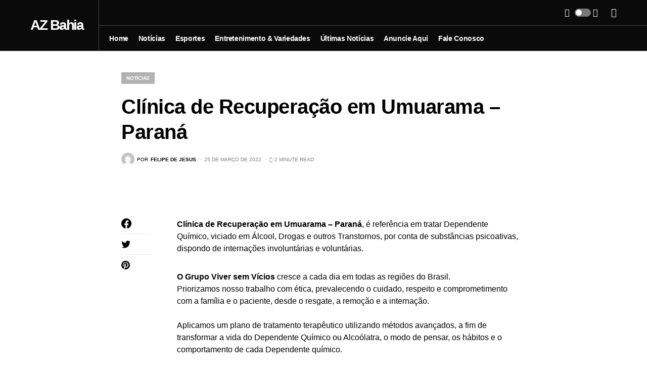

--- FILE ---
content_type: text/html; charset=UTF-8
request_url: https://azbahia.com.br/noticias/clinica-de-recuperacao-em-umuarama-parana/
body_size: 24916
content:
<!doctype html>
<html dir="ltr" lang="pt-BR"
	prefix="og: https://ogp.me/ns#" >
<head>
	<meta charset="UTF-8" />
	<meta name="viewport" content="width=device-width, initial-scale=1" />
	<link rel="profile" href="https://gmpg.org/xfn/11" />
	<title>Clínica de Recuperação em Umuarama – Paraná - AZ Bahia</title>

		<!-- All in One SEO 4.3.1.1 - aioseo.com -->
		<meta name="description" content="Clínica de Recuperação em Umuarama – Paraná, é referência em tratar Dependente Químico, viciado em Álcool, Drogas e outros Transtornos, por conta de substâncias psicoativas, dispondo de internações involuntárias e voluntárias. O Grupo Viver sem Vícios cresce a cada dia em todas as regiões do Brasil.Priorizamos nosso trabalho com ética, prevalecendo o cuidado, respeito e comprometimento" />
		<meta name="robots" content="max-image-preview:large" />
		<link rel="canonical" href="https://azbahia.com.br/noticias/clinica-de-recuperacao-em-umuarama-parana/" />
		<meta name="generator" content="All in One SEO (AIOSEO) 4.3.1.1 " />
		<meta property="og:locale" content="pt_BR" />
		<meta property="og:site_name" content="AZ Bahia - A AZ Bahia é um portal de notícias de Salvador e todo o estado de BA. Últimas notícias, informações em tempo real do trânsito, previsão do tempo, agenda cultural, emprego, colunas, blogs e coberturas especiais." />
		<meta property="og:type" content="article" />
		<meta property="og:title" content="Clínica de Recuperação em Umuarama – Paraná - AZ Bahia" />
		<meta property="og:description" content="Clínica de Recuperação em Umuarama – Paraná, é referência em tratar Dependente Químico, viciado em Álcool, Drogas e outros Transtornos, por conta de substâncias psicoativas, dispondo de internações involuntárias e voluntárias. O Grupo Viver sem Vícios cresce a cada dia em todas as regiões do Brasil.Priorizamos nosso trabalho com ética, prevalecendo o cuidado, respeito e comprometimento" />
		<meta property="og:url" content="https://azbahia.com.br/noticias/clinica-de-recuperacao-em-umuarama-parana/" />
		<meta property="article:published_time" content="2022-03-25T15:57:35+00:00" />
		<meta property="article:modified_time" content="2022-03-25T16:00:21+00:00" />
		<meta name="twitter:card" content="summary" />
		<meta name="twitter:title" content="Clínica de Recuperação em Umuarama – Paraná - AZ Bahia" />
		<meta name="twitter:description" content="Clínica de Recuperação em Umuarama – Paraná, é referência em tratar Dependente Químico, viciado em Álcool, Drogas e outros Transtornos, por conta de substâncias psicoativas, dispondo de internações involuntárias e voluntárias. O Grupo Viver sem Vícios cresce a cada dia em todas as regiões do Brasil.Priorizamos nosso trabalho com ética, prevalecendo o cuidado, respeito e comprometimento" />
		<script type="application/ld+json" class="aioseo-schema">
			{"@context":"https:\/\/schema.org","@graph":[{"@type":"BlogPosting","@id":"https:\/\/azbahia.com.br\/noticias\/clinica-de-recuperacao-em-umuarama-parana\/#blogposting","name":"Cl\u00ednica de Recupera\u00e7\u00e3o em Umuarama \u2013 Paran\u00e1 - AZ Bahia","headline":"Cl\u00ednica de Recupera\u00e7\u00e3o em Umuarama \u2013 Paran\u00e1","author":{"@id":"https:\/\/azbahia.com.br\/author\/felipe-de-jesus\/#author"},"publisher":{"@id":"https:\/\/azbahia.com.br\/#organization"},"image":{"@type":"ImageObject","url":"https:\/\/azbahia.com.br\/wp-content\/uploads\/2022\/03\/cf8f943d626a4088aff84ac6bedaa3f7.jpg","width":900,"height":690},"datePublished":"2022-03-25T15:57:35-03:00","dateModified":"2022-03-25T16:00:21-03:00","inLanguage":"pt-BR","mainEntityOfPage":{"@id":"https:\/\/azbahia.com.br\/noticias\/clinica-de-recuperacao-em-umuarama-parana\/#webpage"},"isPartOf":{"@id":"https:\/\/azbahia.com.br\/noticias\/clinica-de-recuperacao-em-umuarama-parana\/#webpage"},"articleSection":"Not\u00edcias, aconselhamento ir\u00e1 ocorrer, Brasil, cl\u00ednica de recupera\u00e7\u00e3o em Imperatriz, Coordenador, cuidados, Din\u00e2micas, Ed. Fisico, Grupo Matias Tratamentos, Grupo Matihas, h\u00e1 uma similaridade nas formas de tratamento, https:\/\/ctnovaavatar.com.br\/clinica-de-recuperacao-em-imperatriz\/, Monitor, N\u00f3s do Grupo Matias Tratamentos buscamos excel\u00eancia nos tratamentos em nossas Cl\u00ednicas de Recupera\u00e7\u00e3o, Nutricionista, por priorizarmos de fato a vida do dependente e de sua fam\u00edlia, Profissionais, Psic\u00f3logos, Psicoterapeuta, Qual o tempo para o tratamento de dependentes qu\u00edmicos em Imperatriz, Reuni\u00f5es com especialistas, sa\u00fade, Terapia Cognitivo Comportamental, vale lembrar que tamb\u00e9m temos tratamentos para transtornos mentais e tamb\u00e9m compuls\u00f3rios"},{"@type":"BreadcrumbList","@id":"https:\/\/azbahia.com.br\/noticias\/clinica-de-recuperacao-em-umuarama-parana\/#breadcrumblist","itemListElement":[{"@type":"ListItem","@id":"https:\/\/azbahia.com.br\/#listItem","position":1,"item":{"@type":"WebPage","@id":"https:\/\/azbahia.com.br\/","name":"In\u00edcio","description":"A AZ Bahia \u00e9 um portal de not\u00edcias de Salvador e todo o estado de BA. \u00daltimas not\u00edcias, informa\u00e7\u00f5es em tempo real do tr\u00e2nsito, previs\u00e3o do tempo, agenda cultural, emprego, colunas, blogs e coberturas especiais.","url":"https:\/\/azbahia.com.br\/"},"nextItem":"https:\/\/azbahia.com.br\/noticias\/#listItem"},{"@type":"ListItem","@id":"https:\/\/azbahia.com.br\/noticias\/#listItem","position":2,"item":{"@type":"WebPage","@id":"https:\/\/azbahia.com.br\/noticias\/","name":"Not\u00edcias","description":"Cl\u00ednica de Recupera\u00e7\u00e3o em Umuarama \u2013 Paran\u00e1, \u00e9 refer\u00eancia em tratar Dependente Qu\u00edmico, viciado em \u00c1lcool, Drogas e outros Transtornos, por conta de subst\u00e2ncias psicoativas, dispondo de interna\u00e7\u00f5es involunt\u00e1rias e volunt\u00e1rias. O Grupo Viver sem V\u00edcios cresce a cada dia em todas as regi\u00f5es do Brasil.Priorizamos nosso trabalho com \u00e9tica, prevalecendo o cuidado, respeito e comprometimento","url":"https:\/\/azbahia.com.br\/noticias\/"},"nextItem":"https:\/\/azbahia.com.br\/noticias\/clinica-de-recuperacao-em-umuarama-parana\/#listItem","previousItem":"https:\/\/azbahia.com.br\/#listItem"},{"@type":"ListItem","@id":"https:\/\/azbahia.com.br\/noticias\/clinica-de-recuperacao-em-umuarama-parana\/#listItem","position":3,"item":{"@type":"WebPage","@id":"https:\/\/azbahia.com.br\/noticias\/clinica-de-recuperacao-em-umuarama-parana\/","name":"Cl\u00ednica de Recupera\u00e7\u00e3o em Umuarama \u2013 Paran\u00e1","description":"Cl\u00ednica de Recupera\u00e7\u00e3o em Umuarama \u2013 Paran\u00e1, \u00e9 refer\u00eancia em tratar Dependente Qu\u00edmico, viciado em \u00c1lcool, Drogas e outros Transtornos, por conta de subst\u00e2ncias psicoativas, dispondo de interna\u00e7\u00f5es involunt\u00e1rias e volunt\u00e1rias. O Grupo Viver sem V\u00edcios cresce a cada dia em todas as regi\u00f5es do Brasil.Priorizamos nosso trabalho com \u00e9tica, prevalecendo o cuidado, respeito e comprometimento","url":"https:\/\/azbahia.com.br\/noticias\/clinica-de-recuperacao-em-umuarama-parana\/"},"previousItem":"https:\/\/azbahia.com.br\/noticias\/#listItem"}]},{"@type":"Organization","@id":"https:\/\/azbahia.com.br\/#organization","name":"AZ Bahia","url":"https:\/\/azbahia.com.br\/"},{"@type":"Person","@id":"https:\/\/azbahia.com.br\/author\/felipe-de-jesus\/#author","url":"https:\/\/azbahia.com.br\/author\/felipe-de-jesus\/","name":"Felipe de Jesus","image":{"@type":"ImageObject","@id":"https:\/\/azbahia.com.br\/noticias\/clinica-de-recuperacao-em-umuarama-parana\/#authorImage","url":"https:\/\/secure.gravatar.com\/avatar\/b8a7429df48344c778d0cced08a64ae4?s=96&d=mm&r=g","width":96,"height":96,"caption":"Felipe de Jesus"}},{"@type":"WebPage","@id":"https:\/\/azbahia.com.br\/noticias\/clinica-de-recuperacao-em-umuarama-parana\/#webpage","url":"https:\/\/azbahia.com.br\/noticias\/clinica-de-recuperacao-em-umuarama-parana\/","name":"Cl\u00ednica de Recupera\u00e7\u00e3o em Umuarama \u2013 Paran\u00e1 - AZ Bahia","description":"Cl\u00ednica de Recupera\u00e7\u00e3o em Umuarama \u2013 Paran\u00e1, \u00e9 refer\u00eancia em tratar Dependente Qu\u00edmico, viciado em \u00c1lcool, Drogas e outros Transtornos, por conta de subst\u00e2ncias psicoativas, dispondo de interna\u00e7\u00f5es involunt\u00e1rias e volunt\u00e1rias. O Grupo Viver sem V\u00edcios cresce a cada dia em todas as regi\u00f5es do Brasil.Priorizamos nosso trabalho com \u00e9tica, prevalecendo o cuidado, respeito e comprometimento","inLanguage":"pt-BR","isPartOf":{"@id":"https:\/\/azbahia.com.br\/#website"},"breadcrumb":{"@id":"https:\/\/azbahia.com.br\/noticias\/clinica-de-recuperacao-em-umuarama-parana\/#breadcrumblist"},"author":{"@id":"https:\/\/azbahia.com.br\/author\/felipe-de-jesus\/#author"},"creator":{"@id":"https:\/\/azbahia.com.br\/author\/felipe-de-jesus\/#author"},"image":{"@type":"ImageObject","url":"https:\/\/azbahia.com.br\/wp-content\/uploads\/2022\/03\/cf8f943d626a4088aff84ac6bedaa3f7.jpg","@id":"https:\/\/azbahia.com.br\/#mainImage","width":900,"height":690},"primaryImageOfPage":{"@id":"https:\/\/azbahia.com.br\/noticias\/clinica-de-recuperacao-em-umuarama-parana\/#mainImage"},"datePublished":"2022-03-25T15:57:35-03:00","dateModified":"2022-03-25T16:00:21-03:00"},{"@type":"WebSite","@id":"https:\/\/azbahia.com.br\/#website","url":"https:\/\/azbahia.com.br\/","name":"AZ Bahia","description":"A AZ Bahia \u00e9 um portal de not\u00edcias de Salvador e todo o estado de BA. \u00daltimas not\u00edcias, informa\u00e7\u00f5es em tempo real do tr\u00e2nsito, previs\u00e3o do tempo, agenda cultural, emprego, colunas, blogs e coberturas especiais.","inLanguage":"pt-BR","publisher":{"@id":"https:\/\/azbahia.com.br\/#organization"}}]}
		</script>
		<!-- All in One SEO -->

<link rel='dns-prefetch' href='//s.w.org' />
<link href='https://fonts.gstatic.com' crossorigin rel='preconnect' />
<link rel="alternate" type="application/rss+xml" title="Feed para AZ Bahia &raquo;" href="https://azbahia.com.br/feed/" />
<link rel="alternate" type="application/rss+xml" title="Feed de comentários para AZ Bahia &raquo;" href="https://azbahia.com.br/comments/feed/" />
<link rel="alternate" type="application/rss+xml" title="Feed de comentários para AZ Bahia &raquo; Clínica de Recuperação em Umuarama – Paraná" href="https://azbahia.com.br/noticias/clinica-de-recuperacao-em-umuarama-parana/feed/" />
			<link rel="preload" href="https://azbahia.com.br/wp-content/plugins/canvas/assets/fonts/canvas-icons.woff" as="font" type="font/woff" crossorigin>
						<link rel="preload" href="https://azbahia.com.br/wp-content/plugins/powerkit/assets/fonts/powerkit-icons.woff" as="font" type="font/woff" crossorigin>
					<!-- This site uses the Google Analytics by MonsterInsights plugin v8.12.1 - Using Analytics tracking - https://www.monsterinsights.com/ -->
		<!-- Note: MonsterInsights is not currently configured on this site. The site owner needs to authenticate with Google Analytics in the MonsterInsights settings panel. -->
					<!-- No UA code set -->
				<!-- / Google Analytics by MonsterInsights -->
				<script>
			window._wpemojiSettings = {"baseUrl":"https:\/\/s.w.org\/images\/core\/emoji\/13.0.1\/72x72\/","ext":".png","svgUrl":"https:\/\/s.w.org\/images\/core\/emoji\/13.0.1\/svg\/","svgExt":".svg","source":{"concatemoji":"https:\/\/azbahia.com.br\/wp-includes\/js\/wp-emoji-release.min.js?ver=5.7.14"}};
			!function(e,a,t){var n,r,o,i=a.createElement("canvas"),p=i.getContext&&i.getContext("2d");function s(e,t){var a=String.fromCharCode;p.clearRect(0,0,i.width,i.height),p.fillText(a.apply(this,e),0,0);e=i.toDataURL();return p.clearRect(0,0,i.width,i.height),p.fillText(a.apply(this,t),0,0),e===i.toDataURL()}function c(e){var t=a.createElement("script");t.src=e,t.defer=t.type="text/javascript",a.getElementsByTagName("head")[0].appendChild(t)}for(o=Array("flag","emoji"),t.supports={everything:!0,everythingExceptFlag:!0},r=0;r<o.length;r++)t.supports[o[r]]=function(e){if(!p||!p.fillText)return!1;switch(p.textBaseline="top",p.font="600 32px Arial",e){case"flag":return s([127987,65039,8205,9895,65039],[127987,65039,8203,9895,65039])?!1:!s([55356,56826,55356,56819],[55356,56826,8203,55356,56819])&&!s([55356,57332,56128,56423,56128,56418,56128,56421,56128,56430,56128,56423,56128,56447],[55356,57332,8203,56128,56423,8203,56128,56418,8203,56128,56421,8203,56128,56430,8203,56128,56423,8203,56128,56447]);case"emoji":return!s([55357,56424,8205,55356,57212],[55357,56424,8203,55356,57212])}return!1}(o[r]),t.supports.everything=t.supports.everything&&t.supports[o[r]],"flag"!==o[r]&&(t.supports.everythingExceptFlag=t.supports.everythingExceptFlag&&t.supports[o[r]]);t.supports.everythingExceptFlag=t.supports.everythingExceptFlag&&!t.supports.flag,t.DOMReady=!1,t.readyCallback=function(){t.DOMReady=!0},t.supports.everything||(n=function(){t.readyCallback()},a.addEventListener?(a.addEventListener("DOMContentLoaded",n,!1),e.addEventListener("load",n,!1)):(e.attachEvent("onload",n),a.attachEvent("onreadystatechange",function(){"complete"===a.readyState&&t.readyCallback()})),(n=t.source||{}).concatemoji?c(n.concatemoji):n.wpemoji&&n.twemoji&&(c(n.twemoji),c(n.wpemoji)))}(window,document,window._wpemojiSettings);
		</script>
		<style>
img.wp-smiley,
img.emoji {
	display: inline !important;
	border: none !important;
	box-shadow: none !important;
	height: 1em !important;
	width: 1em !important;
	margin: 0 .07em !important;
	vertical-align: -0.1em !important;
	background: none !important;
	padding: 0 !important;
}
</style>
	<link rel='stylesheet' id='litespeed-cache-dummy-css'  href='https://azbahia.com.br/wp-content/plugins/litespeed-cache/assets/css/litespeed-dummy.css?ver=5.7.14' media='all' />
<link rel='stylesheet' id='astero_css-css'  href='https://azbahia.com.br/wp-content/plugins/astero/public/css/style.css?ver=5.7.14' media='all' />
<link rel='stylesheet' id='astero_custom_css-css'  href='https://azbahia.com.br/wp-content/plugins/astero/public/css/custom.css?ver=5.7.14' media='all' />
<link rel='stylesheet' id='canvas-css'  href='https://azbahia.com.br/wp-content/plugins/canvas/assets/css/canvas.css?ver=2.3.3' media='all' />
<link rel='stylesheet' id='powerkit-css'  href='https://azbahia.com.br/wp-content/plugins/powerkit/assets/css/powerkit.css?ver=2.5.8.1' media='all' />
<link rel='stylesheet' id='wp-block-library-css'  href='https://azbahia.com.br/wp-includes/css/dist/block-library/style.min.css?ver=5.7.14' media='all' />
<link rel='stylesheet' id='canvas-block-alert-style-css'  href='https://azbahia.com.br/wp-content/plugins/canvas/components/basic-elements/block-alert/block.css?ver=1640269600' media='all' />
<link rel='stylesheet' id='canvas-block-progress-style-css'  href='https://azbahia.com.br/wp-content/plugins/canvas/components/basic-elements/block-progress/block.css?ver=1640269600' media='all' />
<link rel='stylesheet' id='canvas-block-collapsibles-style-css'  href='https://azbahia.com.br/wp-content/plugins/canvas/components/basic-elements/block-collapsibles/block.css?ver=1640269600' media='all' />
<link rel='stylesheet' id='canvas-block-tabs-style-css'  href='https://azbahia.com.br/wp-content/plugins/canvas/components/basic-elements/block-tabs/block.css?ver=1640269600' media='all' />
<link rel='stylesheet' id='canvas-block-section-heading-style-css'  href='https://azbahia.com.br/wp-content/plugins/canvas/components/basic-elements/block-section-heading/block.css?ver=1640269600' media='all' />
<link rel='stylesheet' id='canvas-block-row-style-css'  href='https://azbahia.com.br/wp-content/plugins/canvas/components/layout-blocks/block-row/block-row.css?ver=1640269600' media='all' />
<link rel='stylesheet' id='canvas-justified-gallery-block-style-css'  href='https://azbahia.com.br/wp-content/plugins/canvas/components/justified-gallery/block/block-justified-gallery.css?ver=1640269600' media='all' />
<link rel='stylesheet' id='canvas-slider-gallery-block-style-css'  href='https://azbahia.com.br/wp-content/plugins/canvas/components/slider-gallery/block/block-slider-gallery.css?ver=1640269600' media='all' />
<link rel='stylesheet' id='canvas-block-posts-sidebar-css'  href='https://azbahia.com.br/wp-content/plugins/canvas/components/posts/block-posts-sidebar/block-posts-sidebar.css?ver=1640269600' media='all' />
<link rel='stylesheet' id='advanced-popups-css'  href='https://azbahia.com.br/wp-content/plugins/advanced-popups/public/css/advanced-popups-public.css?ver=1.1.3' media='all' />
<link rel='stylesheet' id='canvas-block-heading-style-css'  href='https://azbahia.com.br/wp-content/plugins/canvas/components/content-formatting/block-heading/block.css?ver=1640269600' media='all' />
<link rel='stylesheet' id='canvas-block-list-style-css'  href='https://azbahia.com.br/wp-content/plugins/canvas/components/content-formatting/block-list/block.css?ver=1640269600' media='all' />
<link rel='stylesheet' id='canvas-block-paragraph-style-css'  href='https://azbahia.com.br/wp-content/plugins/canvas/components/content-formatting/block-paragraph/block.css?ver=1640269600' media='all' />
<link rel='stylesheet' id='canvas-block-separator-style-css'  href='https://azbahia.com.br/wp-content/plugins/canvas/components/content-formatting/block-separator/block.css?ver=1640269600' media='all' />
<link rel='stylesheet' id='canvas-block-group-style-css'  href='https://azbahia.com.br/wp-content/plugins/canvas/components/basic-elements/block-group/block.css?ver=1640269600' media='all' />
<link rel='stylesheet' id='canvas-block-cover-style-css'  href='https://azbahia.com.br/wp-content/plugins/canvas/components/basic-elements/block-cover/block.css?ver=1640269600' media='all' />
<link rel='stylesheet' id='powerkit-author-box-css'  href='https://azbahia.com.br/wp-content/plugins/powerkit/modules/author-box/public/css/public-powerkit-author-box.css?ver=2.5.8.1' media='all' />
<link rel='stylesheet' id='powerkit-basic-elements-css'  href='https://azbahia.com.br/wp-content/plugins/powerkit/modules/basic-elements/public/css/public-powerkit-basic-elements.css?ver=2.5.8.1' media='screen' />
<link rel='stylesheet' id='powerkit-coming-soon-css'  href='https://azbahia.com.br/wp-content/plugins/powerkit/modules/coming-soon/public/css/public-powerkit-coming-soon.css?ver=2.5.8.1' media='all' />
<link rel='stylesheet' id='powerkit-content-formatting-css'  href='https://azbahia.com.br/wp-content/plugins/powerkit/modules/content-formatting/public/css/public-powerkit-content-formatting.css?ver=2.5.8.1' media='all' />
<link rel='stylesheet' id='powerkit-сontributors-css'  href='https://azbahia.com.br/wp-content/plugins/powerkit/modules/contributors/public/css/public-powerkit-contributors.css?ver=2.5.8.1' media='all' />
<link rel='stylesheet' id='powerkit-facebook-css'  href='https://azbahia.com.br/wp-content/plugins/powerkit/modules/facebook/public/css/public-powerkit-facebook.css?ver=2.5.8.1' media='all' />
<link rel='stylesheet' id='powerkit-featured-categories-css'  href='https://azbahia.com.br/wp-content/plugins/powerkit/modules/featured-categories/public/css/public-powerkit-featured-categories.css?ver=2.5.8.1' media='all' />
<link rel='stylesheet' id='powerkit-inline-posts-css'  href='https://azbahia.com.br/wp-content/plugins/powerkit/modules/inline-posts/public/css/public-powerkit-inline-posts.css?ver=2.5.8.1' media='all' />
<link rel='stylesheet' id='powerkit-instagram-css'  href='https://azbahia.com.br/wp-content/plugins/powerkit/modules/instagram/public/css/public-powerkit-instagram.css?ver=2.5.8.1' media='all' />
<link rel='stylesheet' id='powerkit-justified-gallery-css'  href='https://azbahia.com.br/wp-content/plugins/powerkit/modules/justified-gallery/public/css/public-powerkit-justified-gallery.css?ver=2.5.8.1' media='all' />
<link rel='stylesheet' id='magnific-popup-css'  href='https://azbahia.com.br/wp-content/themes/azbahia/assets/css/magnific-popup.css?ver=1.1.6' media='all' />
<link rel='stylesheet' id='powerkit-lightbox-css'  href='https://azbahia.com.br/wp-content/plugins/powerkit/modules/lightbox/public/css/public-powerkit-lightbox.css?ver=2.5.8.1' media='all' />
<link rel='stylesheet' id='powerkit-opt-in-forms-css'  href='https://azbahia.com.br/wp-content/plugins/powerkit/modules/opt-in-forms/public/css/public-powerkit-opt-in-forms.css?ver=2.5.8.1' media='all' />
<link rel='stylesheet' id='powerkit-pinterest-css'  href='https://azbahia.com.br/wp-content/plugins/powerkit/modules/pinterest/public/css/public-powerkit-pinterest.css?ver=2.5.8.1' media='all' />
<link rel='stylesheet' id='powerkit-scroll-to-top-css'  href='https://azbahia.com.br/wp-content/plugins/powerkit/modules/scroll-to-top/public/css/public-powerkit-scroll-to-top.css?ver=2.5.8.1' media='all' />
<link rel='stylesheet' id='powerkit-share-buttons-css'  href='https://azbahia.com.br/wp-content/plugins/powerkit/modules/share-buttons/public/css/public-powerkit-share-buttons.css?ver=2.5.8.1' media='all' />
<link rel='stylesheet' id='powerkit-slider-gallery-css'  href='https://azbahia.com.br/wp-content/plugins/powerkit/modules/slider-gallery/public/css/public-powerkit-slider-gallery.css?ver=2.5.8.1' media='all' />
<link rel='stylesheet' id='powerkit-social-links-css'  href='https://azbahia.com.br/wp-content/plugins/powerkit/modules/social-links/public/css/public-powerkit-social-links.css?ver=2.5.8.1' media='all' />
<link rel='stylesheet' id='powerkit-table-of-contents-css'  href='https://azbahia.com.br/wp-content/plugins/powerkit/modules/table-of-contents/public/css/public-powerkit-table-of-contents.css?ver=2.5.8.1' media='all' />
<link rel='stylesheet' id='powerkit-twitter-css'  href='https://azbahia.com.br/wp-content/plugins/powerkit/modules/twitter/public/css/public-powerkit-twitter.css?ver=2.5.8.1' media='all' />
<link rel='stylesheet' id='powerkit-widget-about-css'  href='https://azbahia.com.br/wp-content/plugins/powerkit/modules/widget-about/public/css/public-powerkit-widget-about.css?ver=2.5.8.1' media='all' />
<link rel='stylesheet' id='csco-styles-css'  href='https://azbahia.com.br/wp-content/themes/azbahia/style.css?ver=1.1.6' media='all' />
<style id='csco-styles-inline-css'>
.searchwp-live-search-no-min-chars:after { content: "Continue typing" }
</style>
<link rel='stylesheet' id='searchwp-live-search-css'  href='https://azbahia.com.br/wp-content/plugins/searchwp-live-ajax-search/assets/styles/style.css?ver=1.6.1' media='all' />
<script src='https://azbahia.com.br/wp-includes/js/jquery/jquery.min.js?ver=3.5.1' id='jquery-core-js'></script>
<script src='https://azbahia.com.br/wp-includes/js/jquery/jquery-migrate.min.js?ver=3.3.2' id='jquery-migrate-js'></script>
<script src='https://azbahia.com.br/wp-content/plugins/advanced-popups/public/js/advanced-popups-public.js?ver=1.1.3' id='advanced-popups-js'></script>
<link rel="https://api.w.org/" href="https://azbahia.com.br/wp-json/" /><link rel="alternate" type="application/json" href="https://azbahia.com.br/wp-json/wp/v2/posts/120" /><link rel="EditURI" type="application/rsd+xml" title="RSD" href="https://azbahia.com.br/xmlrpc.php?rsd" />
<link rel="wlwmanifest" type="application/wlwmanifest+xml" href="https://azbahia.com.br/wp-includes/wlwmanifest.xml" /> 
<meta name="generator" content="WordPress 5.7.14" />
<link rel='shortlink' href='https://azbahia.com.br/?p=120' />
<link rel="alternate" type="application/json+oembed" href="https://azbahia.com.br/wp-json/oembed/1.0/embed?url=https%3A%2F%2Fazbahia.com.br%2Fnoticias%2Fclinica-de-recuperacao-em-umuarama-parana%2F" />
<link rel="alternate" type="text/xml+oembed" href="https://azbahia.com.br/wp-json/oembed/1.0/embed?url=https%3A%2F%2Fazbahia.com.br%2Fnoticias%2Fclinica-de-recuperacao-em-umuarama-parana%2F&#038;format=xml" />
		<link rel="preload" href="https://azbahia.com.br/wp-content/plugins/advanced-popups/fonts/advanced-popups-icons.woff" as="font" type="font/woff" crossorigin>
		
<style type="text/css" media="all" id="canvas-blocks-dynamic-styles">

</style>
<style id='csco-theme-typography'>
	:root {
		/* Base Font */
		--cs-font-base-family: Inter;
		--cs-font-base-size: 1rem;
		--cs-font-base-weight: 400;
		--cs-font-base-style: normal;
		--cs-font-base-letter-spacing: normal;
		--cs-font-base-line-height: 1.5;

		/* Primary Font */
		--cs-font-primary-family: Inter;
		--cs-font-primary-size: 0.875rem;
		--cs-font-primary-weight: 600;
		--cs-font-primary-style: normal;
		--cs-font-primary-letter-spacing: -0.025em;
		--cs-font-primary-text-transform: none;

		/* Secondary Font */
		--cs-font-secondary-family: Inter;
		--cs-font-secondary-size: 0.75rem;
		--cs-font-secondary-weight: 400;
		--cs-font-secondary-style: normal;
		--cs-font-secondary-letter-spacing: normal;
		--cs-font-secondary-text-transform: none;

		/* Category Font */
		--cs-font-category-family: -apple-system, BlinkMacSystemFont, "Segoe UI", Roboto, Oxygen-Sans, Ubuntu, Cantarell, "Helvetica Neue";
		--cs-font-category-size: 0.625rem;
		--cs-font-category-weight: 700;
		--cs-font-category-style: normal;
		--cs-font-category-letter-spacing: -0.025em;
		--cs-font-category-text-transform: uppercase;

		/* Post Meta Font */
		--cs-font-post-meta-family: -apple-system, BlinkMacSystemFont, "Segoe UI", Roboto, Oxygen-Sans, Ubuntu, Cantarell, "Helvetica Neue";
		--cs-font-post-meta-size: 0.6255rem;
		--cs-font-post-meta-weight: 400;
		--cs-font-post-meta-style: normal;
		--cs-font-post-meta-letter-spacing: normal;
		--cs-font-post-meta-text-transform: uppercase;

		/* Input Font */
		--cs-font-input-family: Inter;
		--cs-font-input-size: 0.75rem;
		--cs-font-input-line-height: 1.625rem;
		--cs-font-input-weight: 400;
		--cs-font-input-style: normal;
		--cs-font-input-letter-spacing: normal;
		--cs-font-input-text-transform: none;

		/* Post Subbtitle */
		--cs-font-post-subtitle-family: inherit;
		--cs-font-post-subtitle-size: 1.25rem;
		--cs-font-post-subtitle-letter-spacing: normal;

		/* Post Content */
		--cs-font-post-content-family: Inter;
		--cs-font-post-content-size: 1rem;
		--cs-font-post-content-letter-spacing: normal;

		/* Summary */
		--cs-font-entry-summary-family: Inter;
		--cs-font-entry-summary-size: 1rem;
		--cs-font-entry-summary-letter-spacing: normal;

		/* Entry Excerpt */
		--cs-font-entry-excerpt-family: Inter;
		--cs-font-entry-excerpt-size: 0.875rem;
		--cs-font-entry-excerpt-letter-spacing: normal;

		/* Logos --------------- */

		/* Main Logo */
		--cs-font-main-logo-family: Inter;
		--cs-font-main-logo-size: 1.5rem;
		--cs-font-main-logo-weight: 700;
		--cs-font-main-logo-style: normal;
		--cs-font-main-logo-letter-spacing: -0.075em;
		--cs-font-main-logo-text-transform: none;

		/* Large Logo */
		--cs-font-large-logo-family: Inter;
		--cs-font-large-logo-size: 1.75rem;
		--cs-font-large-logo-weight: 700;
		--cs-font-large-logo-style: normal;
		--cs-font-large-logo-letter-spacing: -0.075em;
		--cs-font-large-logo-text-transform: none;

		/* Footer Logo */
		--cs-font-footer-logo-family: Inter;
		--cs-font-footer-logo-size: 1.5rem;
		--cs-font-footer-logo-weight: 700;
		--cs-font-footer-logo-style: normal;
		--cs-font-footer-logo-letter-spacing: -0.075em;
		--cs-font-footer-logo-text-transform: none;

		/* Headings --------------- */

		/* Headings */
		--cs-font-headings-family: Inter;
		--cs-font-headings-weight: 700;
		--cs-font-headings-style: normal;
		--cs-font-headings-line-height: 1.25;
		--cs-font-headings-letter-spacing: -0.0125em;
		--cs-font-headings-text-transform: none;

		/* Styled Heading */
		--cs-font-styled-heading-line-height: 1.3em;

		/* Decorated Heading */
		--cs-font-decorated-heading-family: Inter;
		--cs-font-decorated-heading-font-size: 1.25rem;
		--cs-font-decorated-heading-weight: 700;
		--cs-font-decorated-heading-style: normal;
		--cs-font-decorated-heading-line-height: -0.025em;
		--cs-font-decorated-heading-letter-spacing: normal;
		--cs-font-decorated-heading-text-transform: none;

		/* Menu Font --------------- */

		/* Menu */
		/* Used for main top level menu elements. */
		--cs-font-menu-family: Inter;
		--cs-font-menu-size: 0.875rem;
		--cs-font-menu-weight: 700;
		--cs-font-menu-style: normal;
		--cs-font-menu-letter-spacing: -0.025em;
		--cs-font-menu-text-transform: none;

		/* Submenu Font */
		/* Used for submenu elements. */
		--cs-font-submenu-family: Inter;
		--cs-font-submenu-size: 0.875rem;
		--cs-font-submenu-weight: 400;
		--cs-font-submenu-style: normal;
		--cs-font-submenu-letter-spacing: normal;
		--cs-font-submenu-text-transform: none;

		/* Section Headings --------------- */
		--cs-font-section-headings-family: Inter;
		--cs-font-section-headings-size: 1rem;
		--cs-font-section-headings-weight: 800;
		--cs-font-section-headings-style: normal;
		--cs-font-section-headings-letter-spacing: -0.025em;
		--cs-font-section-headings-text-transform: none;
	}

			.cs-header__widgets-column {
			--cs-font-section-headings-family: Inter;
			--cs-font-section-headings-size: 1.125rem;
			--cs-font-section-headings-weight: 800;
			--cs-font-section-headings-style: normal;
			--cs-font-section-headings-letter-spacing: -0.025em;
			--cs-font-section-headings-text-transform: none;
		}
	</style>
<style id="kirki-inline-styles">:root, [site-data-scheme="default"]{--cs-color-site-background:#FFFFFF;--cs-color-search-background:#000000;--cs-color-header-background:#0a0a0a;--cs-color-submenu-background:#FFFFFF;--cs-color-footer-background:#111111;}:root, [data-scheme="default"]{--cs-color-accent:#0a0a0a;--cs-color-accent-contrast:#FFFFFF;--cs-color-secondary:#818181;--cs-palette-color-secondary:#818181;--cs-color-secondary-contrast:#000000;--cs-color-styled-heading:#0ee6b0;--cs-color-styled-heading-contrast:#000000;--cs-color-styled-heading-hover:#0ee6b0;--cs-color-styled-heading-hover-contrast:#000000;--cs-color-styled-category:rgba(0,0,0,0.3);--cs-color-styled-category-contrast:#ffffff;--cs-color-styled-category-hover:#000000;--cs-color-styled-category-hover-contrast:#FFFFFF;--cs-color-category:#04bc8e;--cs-color-category-hover:#000000;--cs-color-category-underline:rgba(255,255,255,0);--cs-color-button:#000000;--cs-color-button-contrast:#FFFFFF;--cs-color-button-hover:#282828;--cs-color-button-hover-contrast:#FFFFFF;--cs-color-overlay-background:rgba(0,0,0,0.25);}[site-data-scheme="dark"]{--cs-color-site-background:#1c1c1c;--cs-color-search-background:#333335;--cs-color-header-background:#1c1c1c;--cs-color-submenu-background:#1c1c1c;--cs-color-footer-background:#1c1c1c;}[data-scheme="dark"]{--cs-color-accent:#0ee6b0;--cs-color-accent-contrast:#000000;--cs-color-secondary:#858585;--cs-palette-color-secondary:#858585;--cs-color-secondary-contrast:#000000;--cs-color-styled-heading:#0ee6b0;--cs-color-styled-heading-contrast:#000000;--cs-color-styled-heading-hover:#0ee6b0;--cs-color-styled-heading-hover-contrast:#000000;--cs-color-styled-category:#000000;--cs-color-styled-category-contrast:#FFFFFF;--cs-color-styled-category-hover:#0ee6b0;--cs-color-styled-category-hover-contrast:#000000;--cs-color-category:#0ee6b0;--cs-color-category-hover:#FFFFFF;--cs-color-category-underline:rgba(255,255,255,0);--cs-color-button:#3d3d3d;--cs-color-button-contrast:#FFFFFF;--cs-color-button-hover:#242424;--cs-color-button-hover-contrast:#FFFFFF;--cs-color-overlay-background:rgba(0,0,0,0.25);}:root{--cs-common-border-radius:0;--cs-primary-border-radius:0px;--cs-secondary-border-radius:50%;--cs-styled-category-border-radius:0;--cs-image-border-radius:0px;--cs-header-initial-height:100px;--cs-header-height:60px;}:root .cnvs-block-section-heading, [data-scheme="default"] .cnvs-block-section-heading, [data-scheme="dark"] [data-scheme="default"] .cnvs-block-section-heading{--cnvs-section-heading-border-color:#e9ecef;}[data-scheme="dark"] .cnvs-block-section-heading{--cnvs-section-heading-border-color:#49494b;}:root .cs-header__widgets-column .cnvs-block-section-heading, [data-scheme="dark"] [data-scheme="default"] .cs-header__widgets-column .cnvs-block-section-heading{--cnvs-section-heading-border-color:#e9ecef;}[data-scheme="dark"] .cs-header__widgets-column .cnvs-block-section-heading{--cnvs-section-heading-border-color:#49494b;}.cs-search__posts{--cs-image-border-radius:50%!important;}/* cyrillic-ext */
@font-face {
  font-family: 'Inter';
  font-style: normal;
  font-weight: 400;
  font-display: swap;
  src: url(https://azbahia.com.br/wp-content/fonts/inter/font) format('woff');
  unicode-range: U+0460-052F, U+1C80-1C8A, U+20B4, U+2DE0-2DFF, U+A640-A69F, U+FE2E-FE2F;
}
/* cyrillic */
@font-face {
  font-family: 'Inter';
  font-style: normal;
  font-weight: 400;
  font-display: swap;
  src: url(https://azbahia.com.br/wp-content/fonts/inter/font) format('woff');
  unicode-range: U+0301, U+0400-045F, U+0490-0491, U+04B0-04B1, U+2116;
}
/* greek-ext */
@font-face {
  font-family: 'Inter';
  font-style: normal;
  font-weight: 400;
  font-display: swap;
  src: url(https://azbahia.com.br/wp-content/fonts/inter/font) format('woff');
  unicode-range: U+1F00-1FFF;
}
/* greek */
@font-face {
  font-family: 'Inter';
  font-style: normal;
  font-weight: 400;
  font-display: swap;
  src: url(https://azbahia.com.br/wp-content/fonts/inter/font) format('woff');
  unicode-range: U+0370-0377, U+037A-037F, U+0384-038A, U+038C, U+038E-03A1, U+03A3-03FF;
}
/* vietnamese */
@font-face {
  font-family: 'Inter';
  font-style: normal;
  font-weight: 400;
  font-display: swap;
  src: url(https://azbahia.com.br/wp-content/fonts/inter/font) format('woff');
  unicode-range: U+0102-0103, U+0110-0111, U+0128-0129, U+0168-0169, U+01A0-01A1, U+01AF-01B0, U+0300-0301, U+0303-0304, U+0308-0309, U+0323, U+0329, U+1EA0-1EF9, U+20AB;
}
/* latin-ext */
@font-face {
  font-family: 'Inter';
  font-style: normal;
  font-weight: 400;
  font-display: swap;
  src: url(https://azbahia.com.br/wp-content/fonts/inter/font) format('woff');
  unicode-range: U+0100-02BA, U+02BD-02C5, U+02C7-02CC, U+02CE-02D7, U+02DD-02FF, U+0304, U+0308, U+0329, U+1D00-1DBF, U+1E00-1E9F, U+1EF2-1EFF, U+2020, U+20A0-20AB, U+20AD-20C0, U+2113, U+2C60-2C7F, U+A720-A7FF;
}
/* latin */
@font-face {
  font-family: 'Inter';
  font-style: normal;
  font-weight: 400;
  font-display: swap;
  src: url(https://azbahia.com.br/wp-content/fonts/inter/font) format('woff');
  unicode-range: U+0000-00FF, U+0131, U+0152-0153, U+02BB-02BC, U+02C6, U+02DA, U+02DC, U+0304, U+0308, U+0329, U+2000-206F, U+20AC, U+2122, U+2191, U+2193, U+2212, U+2215, U+FEFF, U+FFFD;
}
/* cyrillic-ext */
@font-face {
  font-family: 'Inter';
  font-style: normal;
  font-weight: 600;
  font-display: swap;
  src: url(https://azbahia.com.br/wp-content/fonts/inter/font) format('woff');
  unicode-range: U+0460-052F, U+1C80-1C8A, U+20B4, U+2DE0-2DFF, U+A640-A69F, U+FE2E-FE2F;
}
/* cyrillic */
@font-face {
  font-family: 'Inter';
  font-style: normal;
  font-weight: 600;
  font-display: swap;
  src: url(https://azbahia.com.br/wp-content/fonts/inter/font) format('woff');
  unicode-range: U+0301, U+0400-045F, U+0490-0491, U+04B0-04B1, U+2116;
}
/* greek-ext */
@font-face {
  font-family: 'Inter';
  font-style: normal;
  font-weight: 600;
  font-display: swap;
  src: url(https://azbahia.com.br/wp-content/fonts/inter/font) format('woff');
  unicode-range: U+1F00-1FFF;
}
/* greek */
@font-face {
  font-family: 'Inter';
  font-style: normal;
  font-weight: 600;
  font-display: swap;
  src: url(https://azbahia.com.br/wp-content/fonts/inter/font) format('woff');
  unicode-range: U+0370-0377, U+037A-037F, U+0384-038A, U+038C, U+038E-03A1, U+03A3-03FF;
}
/* vietnamese */
@font-face {
  font-family: 'Inter';
  font-style: normal;
  font-weight: 600;
  font-display: swap;
  src: url(https://azbahia.com.br/wp-content/fonts/inter/font) format('woff');
  unicode-range: U+0102-0103, U+0110-0111, U+0128-0129, U+0168-0169, U+01A0-01A1, U+01AF-01B0, U+0300-0301, U+0303-0304, U+0308-0309, U+0323, U+0329, U+1EA0-1EF9, U+20AB;
}
/* latin-ext */
@font-face {
  font-family: 'Inter';
  font-style: normal;
  font-weight: 600;
  font-display: swap;
  src: url(https://azbahia.com.br/wp-content/fonts/inter/font) format('woff');
  unicode-range: U+0100-02BA, U+02BD-02C5, U+02C7-02CC, U+02CE-02D7, U+02DD-02FF, U+0304, U+0308, U+0329, U+1D00-1DBF, U+1E00-1E9F, U+1EF2-1EFF, U+2020, U+20A0-20AB, U+20AD-20C0, U+2113, U+2C60-2C7F, U+A720-A7FF;
}
/* latin */
@font-face {
  font-family: 'Inter';
  font-style: normal;
  font-weight: 600;
  font-display: swap;
  src: url(https://azbahia.com.br/wp-content/fonts/inter/font) format('woff');
  unicode-range: U+0000-00FF, U+0131, U+0152-0153, U+02BB-02BC, U+02C6, U+02DA, U+02DC, U+0304, U+0308, U+0329, U+2000-206F, U+20AC, U+2122, U+2191, U+2193, U+2212, U+2215, U+FEFF, U+FFFD;
}
/* cyrillic-ext */
@font-face {
  font-family: 'Inter';
  font-style: normal;
  font-weight: 700;
  font-display: swap;
  src: url(https://azbahia.com.br/wp-content/fonts/inter/font) format('woff');
  unicode-range: U+0460-052F, U+1C80-1C8A, U+20B4, U+2DE0-2DFF, U+A640-A69F, U+FE2E-FE2F;
}
/* cyrillic */
@font-face {
  font-family: 'Inter';
  font-style: normal;
  font-weight: 700;
  font-display: swap;
  src: url(https://azbahia.com.br/wp-content/fonts/inter/font) format('woff');
  unicode-range: U+0301, U+0400-045F, U+0490-0491, U+04B0-04B1, U+2116;
}
/* greek-ext */
@font-face {
  font-family: 'Inter';
  font-style: normal;
  font-weight: 700;
  font-display: swap;
  src: url(https://azbahia.com.br/wp-content/fonts/inter/font) format('woff');
  unicode-range: U+1F00-1FFF;
}
/* greek */
@font-face {
  font-family: 'Inter';
  font-style: normal;
  font-weight: 700;
  font-display: swap;
  src: url(https://azbahia.com.br/wp-content/fonts/inter/font) format('woff');
  unicode-range: U+0370-0377, U+037A-037F, U+0384-038A, U+038C, U+038E-03A1, U+03A3-03FF;
}
/* vietnamese */
@font-face {
  font-family: 'Inter';
  font-style: normal;
  font-weight: 700;
  font-display: swap;
  src: url(https://azbahia.com.br/wp-content/fonts/inter/font) format('woff');
  unicode-range: U+0102-0103, U+0110-0111, U+0128-0129, U+0168-0169, U+01A0-01A1, U+01AF-01B0, U+0300-0301, U+0303-0304, U+0308-0309, U+0323, U+0329, U+1EA0-1EF9, U+20AB;
}
/* latin-ext */
@font-face {
  font-family: 'Inter';
  font-style: normal;
  font-weight: 700;
  font-display: swap;
  src: url(https://azbahia.com.br/wp-content/fonts/inter/font) format('woff');
  unicode-range: U+0100-02BA, U+02BD-02C5, U+02C7-02CC, U+02CE-02D7, U+02DD-02FF, U+0304, U+0308, U+0329, U+1D00-1DBF, U+1E00-1E9F, U+1EF2-1EFF, U+2020, U+20A0-20AB, U+20AD-20C0, U+2113, U+2C60-2C7F, U+A720-A7FF;
}
/* latin */
@font-face {
  font-family: 'Inter';
  font-style: normal;
  font-weight: 700;
  font-display: swap;
  src: url(https://azbahia.com.br/wp-content/fonts/inter/font) format('woff');
  unicode-range: U+0000-00FF, U+0131, U+0152-0153, U+02BB-02BC, U+02C6, U+02DA, U+02DC, U+0304, U+0308, U+0329, U+2000-206F, U+20AC, U+2122, U+2191, U+2193, U+2212, U+2215, U+FEFF, U+FFFD;
}
/* cyrillic-ext */
@font-face {
  font-family: 'Inter';
  font-style: normal;
  font-weight: 800;
  font-display: swap;
  src: url(https://azbahia.com.br/wp-content/fonts/inter/font) format('woff');
  unicode-range: U+0460-052F, U+1C80-1C8A, U+20B4, U+2DE0-2DFF, U+A640-A69F, U+FE2E-FE2F;
}
/* cyrillic */
@font-face {
  font-family: 'Inter';
  font-style: normal;
  font-weight: 800;
  font-display: swap;
  src: url(https://azbahia.com.br/wp-content/fonts/inter/font) format('woff');
  unicode-range: U+0301, U+0400-045F, U+0490-0491, U+04B0-04B1, U+2116;
}
/* greek-ext */
@font-face {
  font-family: 'Inter';
  font-style: normal;
  font-weight: 800;
  font-display: swap;
  src: url(https://azbahia.com.br/wp-content/fonts/inter/font) format('woff');
  unicode-range: U+1F00-1FFF;
}
/* greek */
@font-face {
  font-family: 'Inter';
  font-style: normal;
  font-weight: 800;
  font-display: swap;
  src: url(https://azbahia.com.br/wp-content/fonts/inter/font) format('woff');
  unicode-range: U+0370-0377, U+037A-037F, U+0384-038A, U+038C, U+038E-03A1, U+03A3-03FF;
}
/* vietnamese */
@font-face {
  font-family: 'Inter';
  font-style: normal;
  font-weight: 800;
  font-display: swap;
  src: url(https://azbahia.com.br/wp-content/fonts/inter/font) format('woff');
  unicode-range: U+0102-0103, U+0110-0111, U+0128-0129, U+0168-0169, U+01A0-01A1, U+01AF-01B0, U+0300-0301, U+0303-0304, U+0308-0309, U+0323, U+0329, U+1EA0-1EF9, U+20AB;
}
/* latin-ext */
@font-face {
  font-family: 'Inter';
  font-style: normal;
  font-weight: 800;
  font-display: swap;
  src: url(https://azbahia.com.br/wp-content/fonts/inter/font) format('woff');
  unicode-range: U+0100-02BA, U+02BD-02C5, U+02C7-02CC, U+02CE-02D7, U+02DD-02FF, U+0304, U+0308, U+0329, U+1D00-1DBF, U+1E00-1E9F, U+1EF2-1EFF, U+2020, U+20A0-20AB, U+20AD-20C0, U+2113, U+2C60-2C7F, U+A720-A7FF;
}
/* latin */
@font-face {
  font-family: 'Inter';
  font-style: normal;
  font-weight: 800;
  font-display: swap;
  src: url(https://azbahia.com.br/wp-content/fonts/inter/font) format('woff');
  unicode-range: U+0000-00FF, U+0131, U+0152-0153, U+02BB-02BC, U+02C6, U+02DA, U+02DC, U+0304, U+0308, U+0329, U+2000-206F, U+20AC, U+2122, U+2191, U+2193, U+2212, U+2215, U+FEFF, U+FFFD;
}</style></head>

<body class="post-template-default single single-post postid-120 single-format-standard wp-embed-responsive cs-page-layout-disabled cs-navbar-sticky-enabled cs-navbar-smart-enabled cs-sticky-sidebar-enabled cs-stick-to-top" data-scheme='default' site-data-scheme='default'>



	<div class="cs-site-overlay"></div>

	<div class="cs-offcanvas">
		<div class="cs-offcanvas__header" data-scheme="dark">
			
			<nav class="cs-offcanvas__nav">
						<div class="cs-logo ">
			<a class="cs-header__logo cs-logo-once " href="https://azbahia.com.br/">
				AZ Bahia			</a>

					</div>
		
				<span class="cs-offcanvas__toggle" role="button"><i class="cs-icon cs-icon-x"></i></span>
			</nav>

					</div>
		<aside class="cs-offcanvas__sidebar">
			<div class="cs-offcanvas__inner cs-offcanvas__area cs-widget-area">
				<div class="widget widget_nav_menu cs-d-lg-none"><div class="menu-principal-container"><ul id="menu-principal" class="menu"><li id="menu-item-27" class="menu-item menu-item-type-post_type menu-item-object-page menu-item-home menu-item-27"><a href="https://azbahia.com.br/">Home</a></li>
<li id="menu-item-33" class="menu-item menu-item-type-taxonomy menu-item-object-category current-post-ancestor current-menu-parent current-post-parent menu-item-33"><a href="https://azbahia.com.br/editoria/noticias/">Notícias</a></li>
<li id="menu-item-32" class="menu-item menu-item-type-taxonomy menu-item-object-category menu-item-32"><a href="https://azbahia.com.br/editoria/esportes/">Esportes</a></li>
<li id="menu-item-31" class="menu-item menu-item-type-taxonomy menu-item-object-category menu-item-31"><a href="https://azbahia.com.br/editoria/entretenimento-e-variedades/">Entretenimento &#038; Variedades</a></li>
<li id="menu-item-28" class="menu-item menu-item-type-post_type menu-item-object-page current_page_parent menu-item-28"><a href="https://azbahia.com.br/ultimas-noticias/">Últimas Notícias</a></li>
<li id="menu-item-29" class="menu-item menu-item-type-post_type menu-item-object-page menu-item-29"><a href="https://azbahia.com.br/anuncie-aqui/">Anuncie Aqui</a></li>
<li id="menu-item-30" class="menu-item menu-item-type-post_type menu-item-object-page menu-item-30"><a href="https://azbahia.com.br/fale-conosco/">Fale Conosco</a></li>
</ul></div></div>
				<div class="widget archives-2 widget_archive"><h5 class="cs-section-heading cnvs-block-section-heading is-style-cnvs-block-section-heading-default halignleft  "><span class="cnvs-section-title"><span>Arquivos</span></span></h5>
			<ul>
					<li><a href='https://azbahia.com.br/2026/01/'>janeiro 2026</a></li>
	<li><a href='https://azbahia.com.br/2025/11/'>novembro 2025</a></li>
	<li><a href='https://azbahia.com.br/2025/04/'>abril 2025</a></li>
	<li><a href='https://azbahia.com.br/2025/03/'>março 2025</a></li>
	<li><a href='https://azbahia.com.br/2025/02/'>fevereiro 2025</a></li>
	<li><a href='https://azbahia.com.br/2024/10/'>outubro 2024</a></li>
	<li><a href='https://azbahia.com.br/2024/08/'>agosto 2024</a></li>
	<li><a href='https://azbahia.com.br/2024/06/'>junho 2024</a></li>
	<li><a href='https://azbahia.com.br/2024/05/'>maio 2024</a></li>
	<li><a href='https://azbahia.com.br/2024/04/'>abril 2024</a></li>
	<li><a href='https://azbahia.com.br/2024/03/'>março 2024</a></li>
	<li><a href='https://azbahia.com.br/2024/02/'>fevereiro 2024</a></li>
	<li><a href='https://azbahia.com.br/2023/12/'>dezembro 2023</a></li>
	<li><a href='https://azbahia.com.br/2023/11/'>novembro 2023</a></li>
	<li><a href='https://azbahia.com.br/2023/10/'>outubro 2023</a></li>
	<li><a href='https://azbahia.com.br/2023/08/'>agosto 2023</a></li>
	<li><a href='https://azbahia.com.br/2023/07/'>julho 2023</a></li>
	<li><a href='https://azbahia.com.br/2023/05/'>maio 2023</a></li>
	<li><a href='https://azbahia.com.br/2023/04/'>abril 2023</a></li>
	<li><a href='https://azbahia.com.br/2023/03/'>março 2023</a></li>
	<li><a href='https://azbahia.com.br/2022/12/'>dezembro 2022</a></li>
	<li><a href='https://azbahia.com.br/2022/08/'>agosto 2022</a></li>
	<li><a href='https://azbahia.com.br/2022/07/'>julho 2022</a></li>
	<li><a href='https://azbahia.com.br/2022/06/'>junho 2022</a></li>
	<li><a href='https://azbahia.com.br/2022/05/'>maio 2022</a></li>
	<li><a href='https://azbahia.com.br/2022/03/'>março 2022</a></li>
	<li><a href='https://azbahia.com.br/2022/02/'>fevereiro 2022</a></li>
	<li><a href='https://azbahia.com.br/2022/01/'>janeiro 2022</a></li>
	<li><a href='https://azbahia.com.br/2021/12/'>dezembro 2021</a></li>
	<li><a href='https://azbahia.com.br/2021/04/'>abril 2021</a></li>
			</ul>

			</div><div class="widget categories-2 widget_categories"><h5 class="cs-section-heading cnvs-block-section-heading is-style-cnvs-block-section-heading-default halignleft  "><span class="cnvs-section-title"><span>Categorias</span></span></h5>
			<ul>
					<li class="cat-item cat-item-67"><a href="https://azbahia.com.br/editoria/bahia/">Bahia</a>
</li>
	<li class="cat-item cat-item-7"><a href="https://azbahia.com.br/editoria/noticias/brasil/">Brasil</a>
</li>
	<li class="cat-item cat-item-68"><a href="https://azbahia.com.br/editoria/brasil-2/">Brasil</a>
</li>
	<li class="cat-item cat-item-20"><a href="https://azbahia.com.br/editoria/dicas/">Dicas</a>
</li>
	<li class="cat-item cat-item-19"><a href="https://azbahia.com.br/editoria/economia-negocios/">Economia &amp; Negócios</a>
</li>
	<li class="cat-item cat-item-4"><a href="https://azbahia.com.br/editoria/entretenimento-e-variedades/">Entretenimento e Variedades</a>
</li>
	<li class="cat-item cat-item-3"><a href="https://azbahia.com.br/editoria/esportes/">Esportes</a>
</li>
	<li class="cat-item cat-item-2"><a href="https://azbahia.com.br/editoria/noticias/">Notícias</a>
</li>
			</ul>

			</div><div class="widget meta-2 widget_meta"><h5 class="cs-section-heading cnvs-block-section-heading is-style-cnvs-block-section-heading-default halignleft  "><span class="cnvs-section-title"><span>Meta</span></span></h5>
		<ul>
						<li><a href="https://azbahia.com.br/wp-login.php">Acessar</a></li>
			<li><a href="https://azbahia.com.br/feed/">Feed de posts</a></li>
			<li><a href="https://azbahia.com.br/comments/feed/">Feed de comentários</a></li>

			<li><a href="https://br.wordpress.org/">WordPress.org</a></li>
		</ul>

		</div>			</div>
		</aside>
	</div>
	
<div id="page" class="cs-site">

	
	<div class="cs-site-inner">

		
		
<header class="cs-header cs-header-stretch cs-header-four" data-scheme="dark">
	<div class="cs-container">
		<div class="cs-header__inner-wrapper cs-header__inner-desktop">
			<div class="cs-header__col cs-col-left">
								<span class="cs-header__offcanvas-toggle  cs-d-lg-none" role="button">
					<i class="cs-icon cs-icon-menu"></i>
				</span>
					<div class="cs-logo ">
			<a class="cs-header__logo cs-logo-once cs-logo-large" href="https://azbahia.com.br/">
				AZ Bahia			</a>

					</div>
					</div>
			<div class="cs-header__col cs-col-column">
				<div class="cs-header__item">
					<div class="cs-header__inner">
												<div class="cs-header__col cs-col-left ">
													</div>
						<div class="cs-header__col cs-col-right">
										<span role="button" class="cs-header__scheme-toggle cs-site-scheme-toggle">
				<i class="cs-header__scheme-toggle-icon cs-icon cs-icon-sun"></i>
				<span class="cs-header__scheme-toggle-element"></span>
				<i class="cs-header__scheme-toggle-icon cs-icon cs-icon-moon"></i>
			</span>
				<span class="cs-header__search-toggle" role="button">
			<i class="cs-icon cs-icon-search"></i>
		</span>
								</div>
					</div>
				</div>
				<div class="cs-header__item">
					<div class="cs-header__inner">
						<div class="cs-header__col cs-col-nav">
							<nav class="cs-header__nav"><ul id="menu-principal-1" class="cs-header__nav-inner"><li class="menu-item menu-item-type-post_type menu-item-object-page menu-item-home menu-item-27"><a href="https://azbahia.com.br/"><span>Home</span></a></li>
<li class="menu-item menu-item-type-taxonomy menu-item-object-category current-post-ancestor current-menu-parent current-post-parent menu-item-33"><a href="https://azbahia.com.br/editoria/noticias/"><span>Notícias</span></a></li>
<li class="menu-item menu-item-type-taxonomy menu-item-object-category menu-item-32"><a href="https://azbahia.com.br/editoria/esportes/"><span>Esportes</span></a></li>
<li class="menu-item menu-item-type-taxonomy menu-item-object-category menu-item-31"><a href="https://azbahia.com.br/editoria/entretenimento-e-variedades/"><span>Entretenimento &#038; Variedades</span></a></li>
<li class="menu-item menu-item-type-post_type menu-item-object-page current_page_parent menu-item-28"><a href="https://azbahia.com.br/ultimas-noticias/"><span>Últimas Notícias</span></a></li>
<li class="menu-item menu-item-type-post_type menu-item-object-page menu-item-29"><a href="https://azbahia.com.br/anuncie-aqui/"><span>Anuncie Aqui</span></a></li>
<li class="menu-item menu-item-type-post_type menu-item-object-page menu-item-30"><a href="https://azbahia.com.br/fale-conosco/"><span>Fale Conosco</span></a></li>
</ul></nav>						</div>
						<div class="cs-header__col cs-col-right">
									<div class="cs-navbar-social-links">
				<div class="pk-social-links-wrap  pk-social-links-template-nav pk-social-links-align-default pk-social-links-scheme-default pk-social-links-titles-disabled pk-social-links-counts-enabled pk-social-links-labels-disabled pk-social-links-mode-php pk-social-links-mode-rest">
		<div class="pk-social-links-items">
					</div>
	</div>
			</div>
								</div>
					</div>
				</div>
			</div>
		</div>

		
<div class="cs-header__inner cs-header__inner-mobile">
	<div class="cs-header__col cs-col-left">
						<span class="cs-header__offcanvas-toggle  cs-d-lg-none" role="button">
					<i class="cs-icon cs-icon-menu"></i>
				</span>
				</div>
	<div class="cs-header__col cs-col-center">
				<div class="cs-logo ">
			<a class="cs-header__logo cs-logo-once " href="https://azbahia.com.br/">
				AZ Bahia			</a>

					</div>
			</div>
	<div class="cs-header__col cs-col-right">
				<span role="button" class="cs-header__scheme-toggle cs-header__scheme-toggle-mobile cs-site-scheme-toggle">
			<i class="cs-header__scheme-toggle-icon cs-icon cs-icon-sun"></i>
			<i class="cs-header__scheme-toggle-icon cs-icon cs-icon-moon"></i>
		</span>
						<span class="cs-header__search-toggle" role="button">
			<i class="cs-icon cs-icon-search"></i>
		</span>
			</div>
</div>
	</div>

	
<div class="cs-search" data-scheme="dark">
	<div class="cs-container">
		<form role="search" method="get" class="cs-search__nav-form" action="https://azbahia.com.br/">
			<div class="cs-search__group">
				<button class="cs-search__submit">
					<i class="cs-icon cs-icon-search"></i>
				</button>

				<input data-swpparentel=".cs-header .cs-search-live-result" required class="cs-search__input" data-swplive="true" type="search" value="" name="s" placeholder="Enter your search topic">

				<button class="cs-search__close">
					<i class="cs-icon cs-icon-x"></i>
				</button>
			</div>
		</form>

		<div class="cs-search__content">
								<div class="cs-search__posts">
						<h5 class="cs-section-heading cnvs-block-section-heading is-style-cnvs-block-section-heading-default halignleft  "><span class="cnvs-section-title"><span>Últimas</span></span></h5>
						<div class="cs-search__posts-wrapper">
															<article class="post-372 post type-post status-publish format-standard has-post-thumbnail category-noticias cs-entry cs-video-wrap">
									<div class="cs-entry__outer">
																					<div class="cs-entry__inner cs-entry__thumbnail cs-entry__overlay cs-overlay-ratio cs-ratio-square" data-scheme="inverse">
												<div class="cs-overlay-background cs-overlay-transparent">
													<img width="110" height="110" src="https://azbahia.com.br/wp-content/uploads/2026/01/Screenshot_20260123-114602_Fotos-110x110.png" class="attachment-csco-small size-csco-small wp-post-image" alt="" loading="lazy" srcset="https://azbahia.com.br/wp-content/uploads/2026/01/Screenshot_20260123-114602_Fotos-110x110.png 110w, https://azbahia.com.br/wp-content/uploads/2026/01/Screenshot_20260123-114602_Fotos-150x150.png 150w, https://azbahia.com.br/wp-content/uploads/2026/01/Screenshot_20260123-114602_Fotos-80x80.png 80w" sizes="(max-width: 110px) 100vw, 110px" />												</div>

												<a href="https://azbahia.com.br/noticias/akatu-ronaldinho-gaucho-e-paulinho-juntos-role-aleatorio-vol-1-ja-esta-disponivel-na-integra/" class="cs-overlay-link"></a>
											</div>
										
										<div class="cs-entry__inner cs-entry__content">
											<h6 class="cs-entry__title"><a href="https://azbahia.com.br/noticias/akatu-ronaldinho-gaucho-e-paulinho-juntos-role-aleatorio-vol-1-ja-esta-disponivel-na-integra/">Akatu, Ronaldinho Gaúcho e Paulinho juntos: &#8220;Rolê Aleatório Vol. 1&#8221; já está disponível na íntegra</a></h6>
											<div class="cs-entry__post-meta" ></div>										</div>
									</div>
								</article>
															<article class="post-369 post type-post status-publish format-standard has-post-thumbnail category-noticias cs-entry cs-video-wrap">
									<div class="cs-entry__outer">
																					<div class="cs-entry__inner cs-entry__thumbnail cs-entry__overlay cs-overlay-ratio cs-ratio-square" data-scheme="inverse">
												<div class="cs-overlay-background cs-overlay-transparent">
													<img width="110" height="110" src="https://azbahia.com.br/wp-content/uploads/2026/01/Screenshot_20260119-151855_Fotos-110x110.png" class="attachment-csco-small size-csco-small wp-post-image" alt="" loading="lazy" srcset="https://azbahia.com.br/wp-content/uploads/2026/01/Screenshot_20260119-151855_Fotos-110x110.png 110w, https://azbahia.com.br/wp-content/uploads/2026/01/Screenshot_20260119-151855_Fotos-150x150.png 150w, https://azbahia.com.br/wp-content/uploads/2026/01/Screenshot_20260119-151855_Fotos-80x80.png 80w" sizes="(max-width: 110px) 100vw, 110px" />												</div>

												<a href="https://azbahia.com.br/noticias/asa-de-banana-aposta-em-encontro-explosivo-entre-axe-e-rock-anos-80-no-sabado-de-carnaval-em-bh/" class="cs-overlay-link"></a>
											</div>
										
										<div class="cs-entry__inner cs-entry__content">
											<h6 class="cs-entry__title"><a href="https://azbahia.com.br/noticias/asa-de-banana-aposta-em-encontro-explosivo-entre-axe-e-rock-anos-80-no-sabado-de-carnaval-em-bh/">Asa de Banana aposta em encontro explosivo entre axé e rock anos 80 no sábado de Carnaval em BH</a></h6>
											<div class="cs-entry__post-meta" ></div>										</div>
									</div>
								</article>
															<article class="post-366 post type-post status-publish format-standard has-post-thumbnail category-noticias cs-entry cs-video-wrap">
									<div class="cs-entry__outer">
																					<div class="cs-entry__inner cs-entry__thumbnail cs-entry__overlay cs-overlay-ratio cs-ratio-square" data-scheme="inverse">
												<div class="cs-overlay-background cs-overlay-transparent">
													<img width="110" height="110" src="https://azbahia.com.br/wp-content/uploads/2026/01/Screenshot_20260119-112125_Fotos-110x110.png" class="attachment-csco-small size-csco-small wp-post-image" alt="" loading="lazy" srcset="https://azbahia.com.br/wp-content/uploads/2026/01/Screenshot_20260119-112125_Fotos-110x110.png 110w, https://azbahia.com.br/wp-content/uploads/2026/01/Screenshot_20260119-112125_Fotos-150x150.png 150w, https://azbahia.com.br/wp-content/uploads/2026/01/Screenshot_20260119-112125_Fotos-80x80.png 80w" sizes="(max-width: 110px) 100vw, 110px" />												</div>

												<a href="https://azbahia.com.br/noticias/grupo-zelo-patrocina-o-bloco-funebre-no-carnaval-de-bh/" class="cs-overlay-link"></a>
											</div>
										
										<div class="cs-entry__inner cs-entry__content">
											<h6 class="cs-entry__title"><a href="https://azbahia.com.br/noticias/grupo-zelo-patrocina-o-bloco-funebre-no-carnaval-de-bh/">Grupo Zelo patrocina o Bloco Fúnebre no Carnaval de BH</a></h6>
											<div class="cs-entry__post-meta" ></div>										</div>
									</div>
								</article>
															<article class="post-362 post type-post status-publish format-standard has-post-thumbnail category-noticias cs-entry cs-video-wrap">
									<div class="cs-entry__outer">
																					<div class="cs-entry__inner cs-entry__thumbnail cs-entry__overlay cs-overlay-ratio cs-ratio-square" data-scheme="inverse">
												<div class="cs-overlay-background cs-overlay-transparent">
													<img width="110" height="110" src="https://azbahia.com.br/wp-content/uploads/2026/01/Screenshot_20260116-121650_Fotos-1-110x110.png" class="attachment-csco-small size-csco-small wp-post-image" alt="" loading="lazy" srcset="https://azbahia.com.br/wp-content/uploads/2026/01/Screenshot_20260116-121650_Fotos-1-110x110.png 110w, https://azbahia.com.br/wp-content/uploads/2026/01/Screenshot_20260116-121650_Fotos-1-150x150.png 150w, https://azbahia.com.br/wp-content/uploads/2026/01/Screenshot_20260116-121650_Fotos-1-80x80.png 80w" sizes="(max-width: 110px) 100vw, 110px" />												</div>

												<a href="https://azbahia.com.br/noticias/pedro-leopoldo-rodeio-show-2026-anuncia-atracoes-e-o-inicio-das-vendas-de-ingressos/" class="cs-overlay-link"></a>
											</div>
										
										<div class="cs-entry__inner cs-entry__content">
											<h6 class="cs-entry__title"><a href="https://azbahia.com.br/noticias/pedro-leopoldo-rodeio-show-2026-anuncia-atracoes-e-o-inicio-das-vendas-de-ingressos/">Pedro Leopoldo Rodeio Show 2026 anuncia atrações e o início das vendas de ingressos</a></h6>
											<div class="cs-entry__post-meta" ></div>										</div>
									</div>
								</article>
													</div>
					</div>
					
								<div class="cs-search__tags">
						<ul>
															<li>
									<a href="https://azbahia.com.br/assuntos/vale-lembrar-que-tambem-temos-tratamentos-para-transtornos-mentais-e-tambem-compulsorios/" rel="tag">
										vale lembrar que também temos tratamentos para transtornos mentais e também compulsórios									</a>
								</li>
															<li>
									<a href="https://azbahia.com.br/assuntos/terapia-cognitivo-comportamental/" rel="tag">
										Terapia Cognitivo Comportamental									</a>
								</li>
															<li>
									<a href="https://azbahia.com.br/assuntos/teclado/" rel="tag">
										teclado									</a>
								</li>
															<li>
									<a href="https://azbahia.com.br/assuntos/sul/" rel="tag">
										sul									</a>
								</li>
															<li>
									<a href="https://azbahia.com.br/assuntos/saude/" rel="tag">
										saúde									</a>
								</li>
															<li>
									<a href="https://azbahia.com.br/assuntos/salvador/" rel="tag">
										Salvador									</a>
								</li>
															<li>
									<a href="https://azbahia.com.br/assuntos/reunioes-com-especialistas/" rel="tag">
										Reuniões com especialistas									</a>
								</li>
															<li>
									<a href="https://azbahia.com.br/assuntos/qual-o-tempo-para-o-tratamento-de-dependentes-quimicos-em-imperatriz/" rel="tag">
										Qual o tempo para o tratamento de dependentes químicos em Imperatriz									</a>
								</li>
															<li>
									<a href="https://azbahia.com.br/assuntos/publicitario-felipe-de-jesus/" rel="tag">
										Publicitário Felipe de Jesus									</a>
								</li>
															<li>
									<a href="https://azbahia.com.br/assuntos/publicidade-e-divulgacao-felipe-de-jesus/" rel="tag">
										Publicidade e Divulgação Felipe de Jesus									</a>
								</li>
													</ul>
					</div>
					
			<div class="cs-search-live-result"></div>
		</div>
	</div>
</div>
</header>

		
		<main id="main" class="cs-site-primary">

			
			<div class="cs-site-content cs-sidebar-disabled cs-metabar-enabled section-heading-default-style-3">

				
				<div class="cs-container">

					
					<div id="content" class="cs-main-content">

						
<div id="primary" class="cs-content-area">

	
	
	<div class="cs-entry__header cs-entry__header-simple cs-video-wrap">
		<div class="cs-entry__header-inner">

			<div class="cs-entry__header-info">
				<div class="cs-entry__category"><ul class="post-categories">
	<li><a href="https://azbahia.com.br/editoria/noticias/" rel="category tag">Notícias</a></li></ul></div><h1 class="cs-entry__title"><span>Clínica de Recuperação em Umuarama – Paraná</span></h1><div class="cs-entry__post-meta" ><div class="cs-meta-author"><a class="cs-meta-author-inner url fn n" href="https://azbahia.com.br/author/felipe-de-jesus/" title="View all posts by Felipe de Jesus"><span class="cs-photo"><img alt='' src='https://secure.gravatar.com/avatar/b8a7429df48344c778d0cced08a64ae4?s=26&#038;d=mm&#038;r=g' srcset='https://secure.gravatar.com/avatar/b8a7429df48344c778d0cced08a64ae4?s=52&#038;d=mm&#038;r=g 2x' class='avatar avatar-26 photo' height='26' width='26' loading='lazy'/></span><span class="cs-by">Por</span><span class="cs-author">Felipe de Jesus</span></a></div><div class="cs-meta-date">25 de março de 2022</div><div class="cs-meta-reading-time"><span class="cs-meta-icon"><i class="cs-icon cs-icon-clock"></i></span>2 minute read</div></div>			</div>

							<figure class="cs-entry__post-media post-media">
					<img width="900" height="680" src="https://azbahia.com.br/wp-content/uploads/2022/03/cf8f943d626a4088aff84ac6bedaa3f7-900x680.jpg" class="attachment-csco-large size-csco-large wp-post-image" alt="" loading="lazy" srcset="https://azbahia.com.br/wp-content/uploads/2022/03/cf8f943d626a4088aff84ac6bedaa3f7-900x680.jpg 900w, https://azbahia.com.br/wp-content/uploads/2022/03/cf8f943d626a4088aff84ac6bedaa3f7-200x150.jpg 200w, https://azbahia.com.br/wp-content/uploads/2022/03/cf8f943d626a4088aff84ac6bedaa3f7-260x195.jpg 260w" sizes="(max-width: 900px) 100vw, 900px" />				</figure>

							
		</div>
	</div>

	
		
			
<div class="cs-entry__wrap">

	
	<div class="cs-entry__container">

						<div class="cs-entry__metabar">
					<div class="cs-entry__metabar-inner">
								<div class="pk-share-buttons-wrap pk-share-buttons-layout-simple pk-share-buttons-scheme-simple-light pk-share-buttons-has-counts pk-share-buttons-has-total-counts pk-share-buttons-metabar-post pk-share-buttons-mode-php pk-share-buttons-mode-rest" data-post-id="120" data-share-url="https://azbahia.com.br/noticias/clinica-de-recuperacao-em-umuarama-parana/" >

							<div class="pk-share-buttons-total pk-share-buttons-total-no-count">
												<div class="pk-share-buttons-title pk-font-primary">Total</div>
							<div class="pk-share-buttons-count pk-font-heading">0</div>
							<div class="pk-share-buttons-label pk-font-secondary">Shares</div>
										</div>
				
			<div class="pk-share-buttons-items">

										<div class="pk-share-buttons-item pk-share-buttons-facebook pk-share-buttons-no-count" data-id="facebook">

							<a href="https://www.facebook.com/sharer.php?u=https://azbahia.com.br/noticias/clinica-de-recuperacao-em-umuarama-parana/" class="pk-share-buttons-link" target="_blank">

																	<i class="pk-share-buttons-icon pk-icon pk-icon-facebook"></i>
								
								
								
																	<span class="pk-share-buttons-count pk-font-secondary">0</span>
															</a>

							
							
													</div>
											<div class="pk-share-buttons-item pk-share-buttons-twitter pk-share-buttons-no-count" data-id="twitter">

							<a href="https://twitter.com/share?&text=Cl%C3%ADnica%20de%20Recupera%C3%A7%C3%A3o%20em%20Umuarama%20%E2%80%93%20Paran%C3%A1&url=https://azbahia.com.br/noticias/clinica-de-recuperacao-em-umuarama-parana/" class="pk-share-buttons-link" target="_blank">

																	<i class="pk-share-buttons-icon pk-icon pk-icon-twitter"></i>
								
								
								
																	<span class="pk-share-buttons-count pk-font-secondary">0</span>
															</a>

							
							
													</div>
											<div class="pk-share-buttons-item pk-share-buttons-pinterest pk-share-buttons-no-count" data-id="pinterest">

							<a href="https://pinterest.com/pin/create/bookmarklet/?url=https://azbahia.com.br/noticias/clinica-de-recuperacao-em-umuarama-parana/&media=https://azbahia.com.br/wp-content/uploads/2022/03/cf8f943d626a4088aff84ac6bedaa3f7.jpg" class="pk-share-buttons-link" target="_blank">

																	<i class="pk-share-buttons-icon pk-icon pk-icon-pinterest"></i>
								
								
								
																	<span class="pk-share-buttons-count pk-font-secondary">0</span>
															</a>

							
							
													</div>
								</div>
		</div>
						</div>
				</div>
				
		<div class="cs-entry__content-wrap">
			
			<div class="entry-content">
				
<p><strong>Clínica de Recuperação em Umuarama – Paraná</strong>, é referência em tratar Dependente Químico, viciado em Álcool, Drogas e outros Transtornos, por conta de substâncias psicoativas, dispondo de internações involuntárias e voluntárias.</p>



<p><strong>O Grupo Viver sem Vícios</strong>&nbsp;cresce a cada dia em todas as regiões do Brasil.<br>Priorizamos nosso trabalho com ética, prevalecendo o cuidado, respeito e comprometimento com a família e o paciente, desde o resgate, a remoção e a internação.<br><br>Aplicamos um plano de tratamento terapêutico utilizando métodos avançados, a fim de transformar a vida do Dependente Químico ou Alcoólatra, o modo de pensar, os hábitos e o comportamento de cada Dependente químico.<br><br>Enfim, obtendo a conscientização da doença, e que existe SIM uma vida sem drogas.<br><br>Entretanto nossa Missão é resgatar sonhos e transformar vidas.</p>



<p><strong>Conheça um pouco mais sobre a nossa&nbsp;<a href="https://viversemvicios.com.br/clinica/clinica-de-recuperacao-em-umuarama-parana/" target="_blank" rel="noreferrer noopener">Clínica de Recuperação em Umuarama – Paraná</a></strong>, atende também as cidades próximas como, Cruzeiro do Oeste, Maria Helena, Mariluz, Perobal, Xambrê, Alto Paraíso, Cafezal do Sul, Ivaté, Douradina, Icaraíma, Alto Piquiri, Cianorte e em todo Brasil.</p>



<h2 id="clinica-de-recuperacao-em-umuarama-parana-funciona-da-seguinte-forma">Clínica de Recuperação em Umuarama – Paraná, funciona da seguinte forma:</h2>



<p>Nossas equipes de profissionais decerto, são altamente qualificadas, treinada e preparada para lidar com pessoas que possuem essa doença ou transtorno, seja em qualquer situação que ela se encontra</p>



<p><strong>Possuímos tratamentos Voluntário e Involuntário</strong></p>



<p><strong><a href="https://viversemvicios.com.br/clinica/clinica-de-recuperacao-em-umuarama-parana/" target="_blank" rel="noreferrer noopener">Internação Voluntária em Umuarama</a></strong>, é quando o paciente aceita que realmente precisa de ajuda, e de que sua vida está descontrolada, inegavelmente sozinho ele não consegue se livrar das drogas, esse é o primeiro passo.<br>Sendo assim com a clínica e o apoio da família, fica muito mais fácil o dependente químico e alcoólatra aderir ao tratamento.<br><br><strong><a href="https://viversemvicios.com.br/clinica/clinica-de-recuperacao-em-umuarama-parana/" target="_blank" rel="noreferrer noopener">Internação Involuntária em Umuarama</a></strong>, é quando o paciente não aceita nenhum tipo de ajuda.<br>Pois ele vive para usar e usa para viver, ele é resistente a internação, mesmo com apoio familiar. Afinal a intervenção é realmente necessária nesses casos, pois é a única maneira dele ter uma vida novamente.<br>Aliás com essa medida muitas vidas são salvas conforme a lei (11.343/06).</p>
			</div>

			<div class="cs-entry__tags"><ul><li><a href="https://azbahia.com.br/assuntos/aconselhamento-ira-ocorrer/" rel="tag">aconselhamento irá ocorrer</a></li><li><a href="https://azbahia.com.br/assuntos/brasil/" rel="tag">Brasil</a></li><li><a href="https://azbahia.com.br/assuntos/clinica-de-recuperacao-em-imperatriz/" rel="tag">clínica de recuperação em Imperatriz</a></li><li><a href="https://azbahia.com.br/assuntos/coordenador/" rel="tag">Coordenador</a></li><li><a href="https://azbahia.com.br/assuntos/cuidados/" rel="tag">cuidados</a></li><li><a href="https://azbahia.com.br/assuntos/dinamicas/" rel="tag">Dinâmicas</a></li><li><a href="https://azbahia.com.br/assuntos/ed-fisico/" rel="tag">Ed. Fisico</a></li><li><a href="https://azbahia.com.br/assuntos/grupo-matias-tratamentos/" rel="tag">Grupo Matias Tratamentos</a></li><li><a href="https://azbahia.com.br/assuntos/grupo-matihas/" rel="tag">Grupo Matihas</a></li><li><a href="https://azbahia.com.br/assuntos/ha-uma-similaridade-nas-formas-de-tratamento/" rel="tag">há uma similaridade nas formas de tratamento</a></li><li><a href="https://azbahia.com.br/assuntos/https-ctnovaavatar-com-br-clinica-de-recuperacao-em-imperatriz/" rel="tag">https://ctnovaavatar.com.br/clinica-de-recuperacao-em-imperatriz/</a></li><li><a href="https://azbahia.com.br/assuntos/monitor/" rel="tag">Monitor</a></li><li><a href="https://azbahia.com.br/assuntos/nos-do-grupo-matias-tratamentos-buscamos-excelencia-nos-tratamentos-em-nossas-clinicas-de-recuperacao/" rel="tag">Nós do Grupo Matias Tratamentos buscamos excelência nos tratamentos em nossas Clínicas de Recuperação</a></li><li><a href="https://azbahia.com.br/assuntos/nutricionista/" rel="tag">Nutricionista</a></li><li><a href="https://azbahia.com.br/assuntos/por-priorizarmos-de-fato-a-vida-do-dependente-e-de-sua-familia/" rel="tag">por priorizarmos de fato a vida do dependente e de sua família</a></li><li><a href="https://azbahia.com.br/assuntos/profissionais/" rel="tag">Profissionais</a></li><li><a href="https://azbahia.com.br/assuntos/psicologos/" rel="tag">Psicólogos</a></li><li><a href="https://azbahia.com.br/assuntos/psicoterapeuta/" rel="tag">Psicoterapeuta</a></li><li><a href="https://azbahia.com.br/assuntos/qual-o-tempo-para-o-tratamento-de-dependentes-quimicos-em-imperatriz/" rel="tag">Qual o tempo para o tratamento de dependentes químicos em Imperatriz</a></li><li><a href="https://azbahia.com.br/assuntos/reunioes-com-especialistas/" rel="tag">Reuniões com especialistas</a></li><li><a href="https://azbahia.com.br/assuntos/saude/" rel="tag">saúde</a></li><li><a href="https://azbahia.com.br/assuntos/terapia-cognitivo-comportamental/" rel="tag">Terapia Cognitivo Comportamental</a></li><li><a href="https://azbahia.com.br/assuntos/vale-lembrar-que-tambem-temos-tratamentos-para-transtornos-mentais-e-tambem-compulsorios/" rel="tag">vale lembrar que também temos tratamentos para transtornos mentais e também compulsórios</a></li></ul></div>			<div class="cs-entry__after-share-buttons">
						<div class="pk-share-buttons-wrap pk-share-buttons-layout-default pk-share-buttons-scheme-bold-bg pk-share-buttons-has-counts pk-share-buttons-has-total-counts pk-share-buttons-after-post pk-share-buttons-mode-php pk-share-buttons-mode-rest" data-post-id="120" data-share-url="https://azbahia.com.br/noticias/clinica-de-recuperacao-em-umuarama-parana/" >

							<div class="pk-share-buttons-total pk-share-buttons-total-no-count">
												<div class="pk-share-buttons-title pk-font-primary">Total</div>
							<div class="pk-share-buttons-count pk-font-heading">0</div>
							<div class="pk-share-buttons-label pk-font-secondary">Shares</div>
										</div>
				
			<div class="pk-share-buttons-items">

										<div class="pk-share-buttons-item pk-share-buttons-facebook pk-share-buttons-no-count" data-id="facebook">

							<a href="https://www.facebook.com/sharer.php?u=https://azbahia.com.br/noticias/clinica-de-recuperacao-em-umuarama-parana/" class="pk-share-buttons-link" target="_blank">

																	<i class="pk-share-buttons-icon pk-icon pk-icon-facebook"></i>
								
								
																	<span class="pk-share-buttons-label pk-font-primary">Share</span>
								
																	<span class="pk-share-buttons-count pk-font-secondary">0</span>
															</a>

							
							
													</div>
											<div class="pk-share-buttons-item pk-share-buttons-twitter pk-share-buttons-no-count" data-id="twitter">

							<a href="https://twitter.com/share?&text=Cl%C3%ADnica%20de%20Recupera%C3%A7%C3%A3o%20em%20Umuarama%20%E2%80%93%20Paran%C3%A1&url=https://azbahia.com.br/noticias/clinica-de-recuperacao-em-umuarama-parana/" class="pk-share-buttons-link" target="_blank">

																	<i class="pk-share-buttons-icon pk-icon pk-icon-twitter"></i>
								
								
																	<span class="pk-share-buttons-label pk-font-primary">Tweet</span>
								
																	<span class="pk-share-buttons-count pk-font-secondary">0</span>
															</a>

							
							
													</div>
											<div class="pk-share-buttons-item pk-share-buttons-pinterest pk-share-buttons-no-count" data-id="pinterest">

							<a href="https://pinterest.com/pin/create/bookmarklet/?url=https://azbahia.com.br/noticias/clinica-de-recuperacao-em-umuarama-parana/&media=https://azbahia.com.br/wp-content/uploads/2022/03/cf8f943d626a4088aff84ac6bedaa3f7.jpg" class="pk-share-buttons-link" target="_blank">

																	<i class="pk-share-buttons-icon pk-icon pk-icon-pinterest"></i>
								
								
																	<span class="pk-share-buttons-label pk-font-primary">Pin it</span>
								
																	<span class="pk-share-buttons-count pk-font-secondary">0</span>
															</a>

							
							
													</div>
								</div>
		</div>
				</div>
			


<div class="cs-entry__comments cs-entry__comments-collapse" id="comments-hidden">

	
	
		<div id="respond" class="comment-respond">
		<h5 class="cs-section-heading cnvs-block-section-heading is-style-cnvs-block-section-heading-default halignleft  "><span class="cnvs-section-title"><span>Deixe uma resposta <small><a rel="nofollow" id="cancel-comment-reply-link" href="/noticias/clinica-de-recuperacao-em-umuarama-parana/#respond" style="display:none;">Cancelar resposta</a></small></span></span></h5><form action="https://azbahia.com.br/wp-comments-post.php" method="post" id="commentform" class="comment-form" novalidate><p class="comment-notes"><span id="email-notes">O seu endereço de e-mail não será publicado.</span> Campos obrigatórios são marcados com <span class="required">*</span></p><p class="comment-form-comment"><label for="comment">Comentário</label> <textarea id="comment" name="comment" cols="45" rows="8" maxlength="65525" required="required"></textarea></p><p class="comment-form-author"><label for="author">Nome <span class="required">*</span></label> <input id="author" name="author" type="text" value="" size="30" maxlength="245" required='required' /></p>
<p class="comment-form-email"><label for="email">E-mail <span class="required">*</span></label> <input id="email" name="email" type="email" value="" size="30" maxlength="100" aria-describedby="email-notes" required='required' /></p>
<p class="comment-form-url"><label for="url">Site</label> <input id="url" name="url" type="url" value="" size="30" maxlength="200" /></p>
<p class="comment-form-cookies-consent"><input id="wp-comment-cookies-consent" name="wp-comment-cookies-consent" type="checkbox" value="yes" /> <label for="wp-comment-cookies-consent">Salvar meus dados neste navegador para a próxima vez que eu comentar.</label></p>
<p class="form-submit"><input name="submit" type="submit" id="submit" class="submit" value="Publicar comentário" /> <input type='hidden' name='comment_post_ID' value='120' id='comment_post_ID' />
<input type='hidden' name='comment_parent' id='comment_parent' value='0' />
</p></form>	</div><!-- #respond -->
	
</div>

	<div class="cs-entry__comments-show" id="comments">
		<button>View Comments (0)</button>
	</div>

		</div>

		
	</div>

	</div>

		
	
	
</div>


							
						</div>

								<div class="cs-entry__post-related">
			<h5 class="cs-section-heading cnvs-block-section-heading is-style-cnvs-block-section-heading-default halignleft  "><span class="cnvs-section-title"><span>Related Posts</span></span></h5>
			<div class="cs-entry__post-wrap">
				

<article class="post-241 post type-post status-publish format-standard has-post-thumbnail category-bahia category-brasil-2 category-entretenimento-e-variedades category-noticias cs-entry cs-video-wrap">

	<div class="cs-entry__outer">
						<div class="cs-entry__inner cs-entry__thumbnail cs-entry__overlay cs-overlay-ratio cs-ratio-original" data-scheme="inverse">

											<div class="cs-overlay-background">
							<img width="260" height="195" src="https://azbahia.com.br/wp-content/uploads/2024/04/IMG-20240417-WA0029-260x195.jpg" class="attachment-csco-thumbnail-small size-csco-thumbnail-small wp-post-image" alt="" loading="lazy" srcset="https://azbahia.com.br/wp-content/uploads/2024/04/IMG-20240417-WA0029-260x195.jpg 260w, https://azbahia.com.br/wp-content/uploads/2024/04/IMG-20240417-WA0029-300x225.jpg 300w, https://azbahia.com.br/wp-content/uploads/2024/04/IMG-20240417-WA0029-200x150.jpg 200w" sizes="(max-width: 260px) 100vw, 260px" />						</div>

						<div class="cs-overlay-content">
															<span class="cs-entry__read-more">Read More</span>
							
													</div>
					
					
					
					<a href="https://azbahia.com.br/noticias/autora-de-ficcao-policial-leva-protagonismo-feminino-da-cidade-maravilhosa-para-salvador-na-bienal-do-livro-da-bahia-2024/" class="cs-overlay-link"></a>
				</div>
			
		<div class="cs-entry__inner cs-entry__content">

			<div class="cs-entry__post-meta" ><div class="cs-meta-category"><ul class="post-categories">
	<li><a href="https://azbahia.com.br/editoria/bahia/" rel="category tag">Bahia</a></li>
	<li><a href="https://azbahia.com.br/editoria/brasil-2/" rel="category tag">Brasil</a></li>
	<li><a href="https://azbahia.com.br/editoria/entretenimento-e-variedades/" rel="category tag">Entretenimento e Variedades</a></li>
	<li><a href="https://azbahia.com.br/editoria/noticias/" rel="category tag">Notícias</a></li></ul></div></div>
			<h2 class="cs-entry__title"><a href="https://azbahia.com.br/noticias/autora-de-ficcao-policial-leva-protagonismo-feminino-da-cidade-maravilhosa-para-salvador-na-bienal-do-livro-da-bahia-2024/">Autora de ficção policial leva protagonismo feminino da Cidade Maravilhosa para Salvador na Bienal do Livro da Bahia 2024</a></h2>
							<div class="cs-entry__excerpt">
					Gravação de podcast em encontro com autoras e influenciadores locais reforça a importância de se debater a prioridade&hellip;				</div>
			
			<div class="cs-entry__post-meta" ><div class="cs-meta-author"><a class="cs-meta-author-inner url fn n" href="https://azbahia.com.br/author/felipe-de-jesus/" title="View all posts by Felipe de Jesus"><span class="cs-by">Por</span><span class="cs-author">Felipe de Jesus</span></a></div></div>		</div>
	</div>
</article>



<article class="post-213 post type-post status-publish format-standard has-post-thumbnail category-noticias cs-entry cs-video-wrap">

	<div class="cs-entry__outer">
						<div class="cs-entry__inner cs-entry__thumbnail cs-entry__overlay cs-overlay-ratio cs-ratio-original" data-scheme="inverse">

											<div class="cs-overlay-background">
							<img width="260" height="195" src="https://azbahia.com.br/wp-content/uploads/2023/12/Comer-260x195.jpeg" class="attachment-csco-thumbnail-small size-csco-thumbnail-small wp-post-image" alt="" loading="lazy" srcset="https://azbahia.com.br/wp-content/uploads/2023/12/Comer-260x195.jpeg 260w, https://azbahia.com.br/wp-content/uploads/2023/12/Comer-300x225.jpeg 300w, https://azbahia.com.br/wp-content/uploads/2023/12/Comer-200x150.jpeg 200w" sizes="(max-width: 260px) 100vw, 260px" />						</div>

						<div class="cs-overlay-content">
															<span class="cs-entry__read-more">Read More</span>
							
													</div>
					
					
					
					<a href="https://azbahia.com.br/noticias/com-a-tentacao-iminente-das-ceias-de-final-de-ano-medica-orienta-para-evitar-abusos-com-a-comilanca/" class="cs-overlay-link"></a>
				</div>
			
		<div class="cs-entry__inner cs-entry__content">

			<div class="cs-entry__post-meta" ><div class="cs-meta-category"><ul class="post-categories">
	<li><a href="https://azbahia.com.br/editoria/noticias/" rel="category tag">Notícias</a></li></ul></div></div>
			<h2 class="cs-entry__title"><a href="https://azbahia.com.br/noticias/com-a-tentacao-iminente-das-ceias-de-final-de-ano-medica-orienta-para-evitar-abusos-com-a-comilanca/">Com a tentação iminente das ceias de final de ano, médica orienta para evitar abusos com a comilança</a></h2>
							<div class="cs-entry__excerpt">
					CRÉDITO: Freepik. A contagem regressiva para as festas de fim de ano é um sinal de alerta para&hellip;				</div>
			
			<div class="cs-entry__post-meta" ><div class="cs-meta-author"><a class="cs-meta-author-inner url fn n" href="https://azbahia.com.br/author/felipe-de-jesus/" title="View all posts by Felipe de Jesus"><span class="cs-by">Por</span><span class="cs-author">Felipe de Jesus</span></a></div></div>		</div>
	</div>
</article>



<article class="post-132 post type-post status-publish format-standard has-post-thumbnail category-noticias cs-entry cs-video-wrap">

	<div class="cs-entry__outer">
						<div class="cs-entry__inner cs-entry__thumbnail cs-entry__overlay cs-overlay-ratio cs-ratio-original" data-scheme="inverse">

											<div class="cs-overlay-background">
							<img width="260" height="195" src="https://azbahia.com.br/wp-content/uploads/2022/06/Jessica-Oliveira_Gerente-Regional-MG-da-XP-Inc._Credito-Divulgacao-1-260x195.jpg" class="attachment-csco-thumbnail-small size-csco-thumbnail-small wp-post-image" alt="" loading="lazy" srcset="https://azbahia.com.br/wp-content/uploads/2022/06/Jessica-Oliveira_Gerente-Regional-MG-da-XP-Inc._Credito-Divulgacao-1-260x195.jpg 260w, https://azbahia.com.br/wp-content/uploads/2022/06/Jessica-Oliveira_Gerente-Regional-MG-da-XP-Inc._Credito-Divulgacao-1-300x225.jpg 300w, https://azbahia.com.br/wp-content/uploads/2022/06/Jessica-Oliveira_Gerente-Regional-MG-da-XP-Inc._Credito-Divulgacao-1-200x150.jpg 200w" sizes="(max-width: 260px) 100vw, 260px" />						</div>

						<div class="cs-overlay-content">
															<span class="cs-entry__read-more">Read More</span>
							
													</div>
					
					
					
					<a href="https://azbahia.com.br/noticias/xp-abre-mais-de-100-vagas-de-estagio-home-office/" class="cs-overlay-link"></a>
				</div>
			
		<div class="cs-entry__inner cs-entry__content">

			<div class="cs-entry__post-meta" ><div class="cs-meta-category"><ul class="post-categories">
	<li><a href="https://azbahia.com.br/editoria/noticias/" rel="category tag">Notícias</a></li></ul></div></div>
			<h2 class="cs-entry__title"><a href="https://azbahia.com.br/noticias/xp-abre-mais-de-100-vagas-de-estagio-home-office/">XP abre mais de 100 vagas de estágio home office</a></h2>
							<div class="cs-entry__excerpt">
					Inscrições vão até o dia 3 de junho e os candidatos aprovados iniciam o programa em agosto; Vagas&hellip;				</div>
			
			<div class="cs-entry__post-meta" ><div class="cs-meta-author"><a class="cs-meta-author-inner url fn n" href="https://azbahia.com.br/author/felipe-de-jesus/" title="View all posts by Felipe de Jesus"><span class="cs-by">Por</span><span class="cs-author">Felipe de Jesus</span></a></div></div>		</div>
	</div>
</article>



<article class="post-358 post type-post status-publish format-standard has-post-thumbnail category-noticias cs-entry cs-video-wrap">

	<div class="cs-entry__outer">
						<div class="cs-entry__inner cs-entry__thumbnail cs-entry__overlay cs-overlay-ratio cs-ratio-original" data-scheme="inverse">

											<div class="cs-overlay-background">
							<img width="260" height="195" src="https://azbahia.com.br/wp-content/uploads/2025/11/POSE-7250-1-260x195.jpg" class="attachment-csco-thumbnail-small size-csco-thumbnail-small wp-post-image" alt="" loading="lazy" srcset="https://azbahia.com.br/wp-content/uploads/2025/11/POSE-7250-1-260x195.jpg 260w, https://azbahia.com.br/wp-content/uploads/2025/11/POSE-7250-1-300x225.jpg 300w, https://azbahia.com.br/wp-content/uploads/2025/11/POSE-7250-1-200x150.jpg 200w" sizes="(max-width: 260px) 100vw, 260px" />						</div>

						<div class="cs-overlay-content">
															<span class="cs-entry__read-more">Read More</span>
							
													</div>
					
					
					
					<a href="https://azbahia.com.br/noticias/evento-no-museu-inima-de-paula-debateu-sobre-o-abuso-infantil-e-mobilizou-a-sociedade-em-bh/" class="cs-overlay-link"></a>
				</div>
			
		<div class="cs-entry__inner cs-entry__content">

			<div class="cs-entry__post-meta" ><div class="cs-meta-category"><ul class="post-categories">
	<li><a href="https://azbahia.com.br/editoria/noticias/" rel="category tag">Notícias</a></li></ul></div></div>
			<h2 class="cs-entry__title"><a href="https://azbahia.com.br/noticias/evento-no-museu-inima-de-paula-debateu-sobre-o-abuso-infantil-e-mobilizou-a-sociedade-em-bh/">Evento no Museu Inimá de Paula debateu sobre o abuso infantil e mobilizou a sociedade em BH</a></h2>
							<div class="cs-entry__excerpt">
					Rômulo Menezes Oliveira / Estúdio Pose. &nbsp;Iniciativa realizada pelo Movimento BH Cidade do Bem, no último sábado (22),&hellip;				</div>
			
			<div class="cs-entry__post-meta" ><div class="cs-meta-author"><a class="cs-meta-author-inner url fn n" href="https://azbahia.com.br/author/felipe-de-jesus/" title="View all posts by Felipe de Jesus"><span class="cs-by">Por</span><span class="cs-author">Felipe de Jesus</span></a></div></div>		</div>
	</div>
</article>

			</div>
		</div>
	
	
	
					</div>

					
				</div>

				
			</main>

		
		
<footer class="cs-footer cs-footer-one" data-scheme="dark">
	
	<div class="cs-container">
		<div class="cs-footer__item">
			<div class="cs-footer__col cs-col-left">
				<div class="cs-footer__inner">
							<div class="cs-logo">
			<a class="cs-footer__logo cs-logo-once" href="https://azbahia.com.br/">
				AZ Bahia			</a>

					</div>
		
								<div class="cs-footer__desc">
				 © Copyright 2000-2023 <a href="https://grupoconteudo.com">Grupo Conteúdo de Comunicação</a>. <br />
Desenvolvido por <a href="https://agenciasitelider.com.br">Agência Site Líder </a>			</div>
							</div>
			</div>
			<div class="cs-footer__col cs-col-center">
							<div class="footer-nav-menu">
				<ul id="menu-principal-2" class="cs-footer__nav "><li class="menu-item menu-item-type-post_type menu-item-object-page menu-item-home menu-item-27"><a href="https://azbahia.com.br/">Home</a></li>
<li class="menu-item menu-item-type-taxonomy menu-item-object-category current-post-ancestor current-menu-parent current-post-parent menu-item-33"><a href="https://azbahia.com.br/editoria/noticias/">Notícias</a></li>
<li class="menu-item menu-item-type-taxonomy menu-item-object-category menu-item-32"><a href="https://azbahia.com.br/editoria/esportes/">Esportes</a></li>
<li class="menu-item menu-item-type-taxonomy menu-item-object-category menu-item-31"><a href="https://azbahia.com.br/editoria/entretenimento-e-variedades/">Entretenimento &#038; Variedades</a></li>
<li class="menu-item menu-item-type-post_type menu-item-object-page current_page_parent menu-item-28"><a href="https://azbahia.com.br/ultimas-noticias/">Últimas Notícias</a></li>
<li class="menu-item menu-item-type-post_type menu-item-object-page menu-item-29"><a href="https://azbahia.com.br/anuncie-aqui/">Anuncie Aqui</a></li>
<li class="menu-item menu-item-type-post_type menu-item-object-page menu-item-30"><a href="https://azbahia.com.br/fale-conosco/">Fale Conosco</a></li>
</ul>			</div>
						</div>
			<div class="cs-footer__col cs-col-right">
						<div class="cs-footer-social-links">
				<div class="pk-social-links-wrap  pk-social-links-template-nav pk-social-links-align-default pk-social-links-scheme-default pk-social-links-titles-disabled pk-social-links-counts-enabled pk-social-links-labels-disabled pk-social-links-mode-php pk-social-links-mode-rest">
		<div class="pk-social-links-items">
					</div>
	</div>
			</div>
					</div>
		</div>
	</div>
</footer>

		
	</div>

	
</div>


			<a href="#top" class="pk-scroll-to-top">
				<i class="pk-icon pk-icon-up"></i>
			</a>
					<div class="pk-mobile-share-overlay">
							</div>
					<div id="fb-root"></div>
		<script>( function( d, s, id ) {
			var js, fjs = d.getElementsByTagName( s )[0];
			if ( d.getElementById( id ) ) return;
			js = d.createElement( s ); js.id = id;
			js.src = "//connect.facebook.net/pt_BR/sdk.js#xfbml=1&version=v2.5&appId=305449883698649";
			fjs.parentNode.insertBefore( js, fjs );
		}( document, 'script', 'facebook-jssdk' ) );</script>
				<script>
			var _SEARCHWP_LIVE_AJAX_SEARCH_BLOCKS = true;
			var _SEARCHWP_LIVE_AJAX_SEARCH_ENGINE = 'default';
			var _SEARCHWP_LIVE_AJAX_SEARCH_CONFIG = 'default';
			</script>
			<script src='https://azbahia.com.br/wp-content/plugins/canvas/components/basic-elements/block-alert/public-block-alert.js?ver=2.3.3' id='canvas-block-alert-script-js'></script>
<script src='https://azbahia.com.br/wp-content/plugins/canvas/components/basic-elements/block-collapsibles/public-block-collapsibles.js?ver=2.3.3' id='canvas-block-collapsibles-script-js'></script>
<script src='https://azbahia.com.br/wp-content/plugins/canvas/components/basic-elements/block-tabs/public-block-tabs.js?ver=2.3.3' id='canvas-block-tabs-script-js'></script>
<script src='https://azbahia.com.br/wp-content/plugins/canvas/components/justified-gallery/block/jquery.justifiedGallery.min.js?ver=2.3.3' id='justifiedgallery-js'></script>
<script id='canvas-justified-gallery-js-extra'>
var canvasJG = {"rtl":""};
</script>
<script src='https://azbahia.com.br/wp-content/plugins/canvas/components/justified-gallery/block/public-block-justified-gallery.js?ver=2.3.3' id='canvas-justified-gallery-js'></script>
<script src='https://azbahia.com.br/wp-includes/js/imagesloaded.min.js?ver=4.1.4' id='imagesloaded-js'></script>
<script src='https://azbahia.com.br/wp-content/plugins/canvas/components/slider-gallery/block/flickity.pkgd.min.js?ver=2.3.3' id='flickity-js'></script>
<script id='canvas-slider-gallery-js-extra'>
var canvas_sg_flickity = {"page_info_sep":" of "};
</script>
<script src='https://azbahia.com.br/wp-content/plugins/canvas/components/slider-gallery/block/public-block-slider-gallery.js?ver=2.3.3' id='canvas-slider-gallery-js'></script>
<script src='https://azbahia.com.br/wp-includes/js/dist/vendor/wp-polyfill.min.js?ver=7.4.4' id='wp-polyfill-js'></script>
<script id='wp-polyfill-js-after'>
( 'fetch' in window ) || document.write( '<script src="https://azbahia.com.br/wp-includes/js/dist/vendor/wp-polyfill-fetch.min.js?ver=3.0.0"></scr' + 'ipt>' );( document.contains ) || document.write( '<script src="https://azbahia.com.br/wp-includes/js/dist/vendor/wp-polyfill-node-contains.min.js?ver=3.42.0"></scr' + 'ipt>' );( window.DOMRect ) || document.write( '<script src="https://azbahia.com.br/wp-includes/js/dist/vendor/wp-polyfill-dom-rect.min.js?ver=3.42.0"></scr' + 'ipt>' );( window.URL && window.URL.prototype && window.URLSearchParams ) || document.write( '<script src="https://azbahia.com.br/wp-includes/js/dist/vendor/wp-polyfill-url.min.js?ver=3.6.4"></scr' + 'ipt>' );( window.FormData && window.FormData.prototype.keys ) || document.write( '<script src="https://azbahia.com.br/wp-includes/js/dist/vendor/wp-polyfill-formdata.min.js?ver=3.0.12"></scr' + 'ipt>' );( Element.prototype.matches && Element.prototype.closest ) || document.write( '<script src="https://azbahia.com.br/wp-includes/js/dist/vendor/wp-polyfill-element-closest.min.js?ver=2.0.2"></scr' + 'ipt>' );( 'objectFit' in document.documentElement.style ) || document.write( '<script src="https://azbahia.com.br/wp-includes/js/dist/vendor/wp-polyfill-object-fit.min.js?ver=2.3.4"></scr' + 'ipt>' );
</script>
<script id='contact-form-7-js-extra'>
var wpcf7 = {"api":{"root":"https:\/\/azbahia.com.br\/wp-json\/","namespace":"contact-form-7\/v1"},"cached":"1"};
</script>
<script src='https://azbahia.com.br/wp-content/plugins/contact-form-7/includes/js/index.js?ver=5.5.3' id='contact-form-7-js'></script>
<script src='https://azbahia.com.br/wp-content/plugins/powerkit/modules/basic-elements/public/js/public-powerkit-basic-elements.js?ver=4.0.0' id='powerkit-basic-elements-js'></script>
<script id='powerkit-justified-gallery-js-extra'>
var powerkitJG = {"rtl":""};
</script>
<script src='https://azbahia.com.br/wp-content/plugins/powerkit/modules/justified-gallery/public/js/public-powerkit-justified-gallery.js?ver=2.5.8.1' id='powerkit-justified-gallery-js'></script>
<script src='https://azbahia.com.br/wp-content/plugins/powerkit/modules/lightbox/public/js/jquery.magnific-popup.min.js?ver=2.5.8.1' id='magnific-popup-js'></script>
<script id='powerkit-lightbox-js-extra'>
var powerkit_lightbox_localize = {"text_previous":"Previous","text_next":"Next","text_close":"Close","text_loading":"Loading","text_counter":"of","single_image_selectors":".entry-content img","gallery_selectors":".wp-block-gallery,.gallery","exclude_selectors":"","zoom_icon":"1"};
</script>
<script src='https://azbahia.com.br/wp-content/plugins/powerkit/modules/lightbox/public/js/public-powerkit-lightbox.js?ver=2.5.8.1' id='powerkit-lightbox-js'></script>
<script id='powerkit-opt-in-forms-js-extra'>
var opt_in = {"ajax_url":"https:\/\/azbahia.com.br\/wp-admin\/admin-ajax.php","warning_privacy":"Please confirm that you agree with our policies."};
</script>
<script src='https://azbahia.com.br/wp-content/plugins/powerkit/modules/opt-in-forms/public/js/public-powerkit-opt-in-forms.js?ver=2.5.8.1' id='powerkit-opt-in-forms-js'></script>
<script async="async" defer="defer" src='//assets.pinterest.com/js/pinit.js?ver=5.7.14' id='powerkit-pinterest-js'></script>
<script id='powerkit-pin-it-js-extra'>
var powerkit_pinit_localize = {"image_selectors":".entry-content img","exclude_selectors":".cnvs-block-row,.cnvs-block-section,.cnvs-block-posts .entry-thumbnail,.cnvs-post-thumbnail,.pk-block-author,.pk-featured-categories img,.pk-inline-posts-container img,.pk-instagram-image,.pk-subscribe-image,.wp-block-cover,.pk-block-posts,.cs-posts-area__main,.cs-entry","only_hover":"1"};
</script>
<script src='https://azbahia.com.br/wp-content/plugins/powerkit/modules/pinterest/public/js/public-powerkit-pin-it.js?ver=2.5.8.1' id='powerkit-pin-it-js'></script>
<script src='https://azbahia.com.br/wp-content/plugins/powerkit/modules/scroll-to-top/public/js/public-powerkit-scroll-to-top.js?ver=2.5.8.1' id='powerkit-scroll-to-top-js'></script>
<script src='https://azbahia.com.br/wp-content/plugins/powerkit/modules/share-buttons/public/js/public-powerkit-share-buttons.js?ver=2.5.8.1' id='powerkit-share-buttons-js'></script>
<script id='powerkit-slider-gallery-js-extra'>
var powerkit_sg_flickity = {"page_info_sep":" of "};
</script>
<script src='https://azbahia.com.br/wp-content/plugins/powerkit/modules/slider-gallery/public/js/public-powerkit-slider-gallery.js?ver=2.5.8.1' id='powerkit-slider-gallery-js'></script>
<script src='https://azbahia.com.br/wp-content/plugins/powerkit/modules/table-of-contents/public/js/public-powerkit-table-of-contents.js?ver=2.5.8.1' id='powerkit-table-of-contents-js'></script>
<script id='csco-scripts-js-extra'>
var csLocalize = {"darkMode":"true"};
var csco_mega_menu = {"rest_url":"https:\/\/azbahia.com.br\/wp-json\/csco\/v1\/menu-posts"};
</script>
<script src='https://azbahia.com.br/wp-content/themes/azbahia/assets/js/scripts.js?ver=1.1.6' id='csco-scripts-js'></script>
<script src='https://azbahia.com.br/wp-includes/js/comment-reply.min.js?ver=5.7.14' id='comment-reply-js'></script>
<script id='swp-live-search-client-js-extra'>
var searchwp_live_search_params = [];
searchwp_live_search_params = {"ajaxurl":"https:\/\/azbahia.com.br\/wp-admin\/admin-ajax.php","origin_id":120,"config":{"default":{"engine":"default","input":{"delay":300,"min_chars":3},"results":{"position":"bottom","width":"auto","offset":{"x":0,"y":5}},"spinner":{"lines":12,"length":8,"width":3,"radius":8,"scale":1,"corners":1,"color":"#424242","fadeColor":"transparent","speed":1,"rotate":0,"animation":"searchwp-spinner-line-fade-quick","direction":1,"zIndex":2000000000,"className":"spinner","top":"50%","left":"50%","shadow":"0 0 1px transparent","position":"absolute"}}},"msg_no_config_found":"No valid SearchWP Live Search configuration found!","aria_instructions":"When autocomplete results are available use up and down arrows to review and enter to go to the desired page. Touch device users, explore by touch or with swipe gestures."};;
</script>
<script src='https://azbahia.com.br/wp-content/plugins/searchwp-live-ajax-search/assets/javascript/dist/script.min.js?ver=1.6.1' id='swp-live-search-client-js'></script>
<script src='https://azbahia.com.br/wp-includes/js/wp-embed.min.js?ver=5.7.14' id='wp-embed-js'></script>
	<script type="text/javascript">
		"use strict";

		(function($) {

			$( window ).on( 'load', function() {

				// Get all links.
				var powerkitSLinksIds = [];

				var powerkitSLinksRestBox = $( '.pk-social-links-mode-rest' );

				// Generate links Ids.
				$( powerkitSLinksRestBox ).each( function( index, wrap ) {

					if ( ! $( wrap ).hasClass( 'pk-social-links-counts-disabled' ) ) {

						$( wrap ).find( '.pk-social-links-item' ).each( function() {
							if ( $( this ).attr( 'data-id' ).length > 0 ) {
								powerkitSLinksIds.push( $( this ).attr( 'data-id' ) );
							}
						});
					}
				});

				// Generate links data.
				var powerkitSLinksData = {};

				if( powerkitSLinksIds.length > 0 ) {
					powerkitSLinksData = { 'ids' : powerkitSLinksIds.join() };
				}

				// Check data.
				if ( ! Object.entries( powerkitSLinksData ).length ) {
					return;
				}

				// Get results by REST API.
				$.ajax({
					type: 'GET',
					url: 'https://azbahia.com.br/wp-json/social-counts/v1/get-counts',
					data: powerkitSLinksData,
					beforeSend: function(){

						// Add Loading Class.
						powerkitSLinksRestBox.addClass( 'pk-social-links-loading' );
					},
					success: function( response ) {

						if ( ! $.isEmptyObject( response ) && ! response.hasOwnProperty( 'code' ) ) {

							// SLinks loop.
							$.each( response, function( index, data ) {

								// Find Bsa Item.
								var powerkitSLinksItem = powerkitSLinksRestBox.find( '.pk-social-links-item[data-id="' + index + '"]');

								// Set Class.
								if ( data.hasOwnProperty( 'class' ) ) {
									powerkitSLinksItem.addClass( data.class );
								}

								// Set Count.
								if ( data.hasOwnProperty( 'result' ) && data.result !== null && data.result.hasOwnProperty( 'count' ) ) {

									if ( data.result.count ) {
										// Class Item.
										powerkitSLinksItem.removeClass( 'pk-social-links-no-count' ).addClass( 'pk-social-links-item-count' );

										// Count item.
										powerkitSLinksItem.find( '.pk-social-links-count' ).not( '.pk-tippy' ).html( data.result.count );
									}
								} else {
									powerkitSLinksItem.addClass( 'pk-social-links-no-count' );
								}

							});
						}

						// Remove Loading Class.
						powerkitSLinksRestBox.removeClass( 'pk-social-links-loading' );
					},
					error: function() {

						// Remove Loading Class.
						powerkitSLinksRestBox.removeClass( 'pk-social-links-loading' );
					}
				});
			});

		})(jQuery);
	</script>
		<script type="text/javascript">
		"use strict";

		(function($) {

			$( window ).on( 'load', function() {

				// Each All Share boxes.
				$( '.pk-share-buttons-mode-rest' ).each( function() {

					var powerkitButtonsIds = [],
						powerkitButtonsBox = $( this );

					// Check Counts.
					if ( ! powerkitButtonsBox.hasClass( 'pk-share-buttons-has-counts' ) && ! powerkitButtonsBox.hasClass( 'pk-share-buttons-has-total-counts' ) ) {
						return;
					}

					powerkitButtonsBox.find( '.pk-share-buttons-item' ).each( function() {
						if ( $( this ).attr( 'data-id' ).length > 0 ) {
							powerkitButtonsIds.push( $( this ).attr( 'data-id' ) );
						}
					});

					// Generate accounts data.
					var powerkitButtonsData = {};

					if( powerkitButtonsIds.length > 0 ) {
						powerkitButtonsData = {
							'ids'     : powerkitButtonsIds.join(),
							'post_id' : powerkitButtonsBox.attr( 'data-post-id' ),
							'url'     : powerkitButtonsBox.attr( 'data-share-url' ),
						};
					}

					// Get results by REST API.
					$.ajax({
						type: 'GET',
						url: 'https://azbahia.com.br/wp-json/social-share/v1/get-shares',
						data: powerkitButtonsData,
						beforeSend: function(){

							// Add Loading Class.
							powerkitButtonsBox.addClass( 'pk-share-buttons-loading' );
						},
						success: function( response ) {

							if ( ! $.isEmptyObject( response ) && ! response.hasOwnProperty( 'code' ) ) {

								// Accounts loop.
								$.each( response, function( index, data ) {

									if ( index !== 'total_count' ) {

										// Find Bsa Item.
										var powerkitButtonsItem = powerkitButtonsBox.find( '.pk-share-buttons-item[data-id="' + index + '"]');

										// Set Count.
										if ( data.hasOwnProperty( 'count' ) && data.count  ) {

											powerkitButtonsItem.removeClass( 'pk-share-buttons-no-count' ).addClass( 'pk-share-buttons-item-count' );
											powerkitButtonsItem.find( '.pk-share-buttons-count' ).html( data.count );

										} else {
											powerkitButtonsItem.addClass( 'pk-share-buttons-no-count' );
										}
									}
								});

								if ( powerkitButtonsBox.hasClass( 'pk-share-buttons-has-total-counts' ) && response.hasOwnProperty( 'total_count' ) ) {
									var powerkitButtonsTotalBox = powerkitButtonsBox.find( '.pk-share-buttons-total' );

									if ( response.total_count ) {
										powerkitButtonsTotalBox.find( '.pk-share-buttons-count' ).html( response.total_count );
										powerkitButtonsTotalBox.show().removeClass( 'pk-share-buttons-total-no-count' );
									}
								}
							}

							// Remove Loading Class.
							powerkitButtonsBox.removeClass( 'pk-share-buttons-loading' );
						},
						error: function() {

							// Remove Loading Class.
							powerkitButtonsBox.removeClass( 'pk-share-buttons-loading' );
						}
					});
				});
			});

		})(jQuery);
	</script>
	
</body>
</html>


<!-- Page cached by LiteSpeed Cache 7.6.2 on 2026-01-24 02:23:10 -->